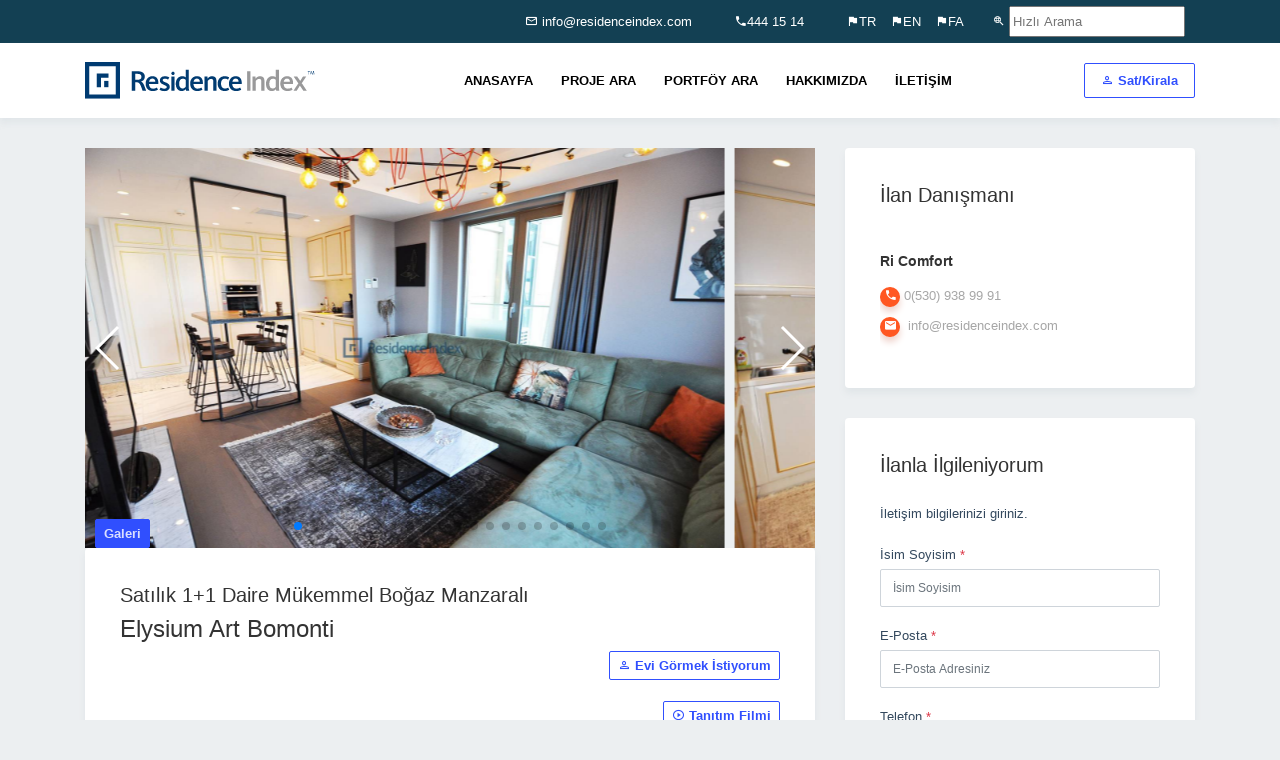

--- FILE ---
content_type: text/html; charset=UTF-8
request_url: https://residenceindex.com/tr/detay/30006/elysium-art-bomonti-satilik-1-plus-1-daire-mukemmel-bogaz-manzarali.html
body_size: 12014
content:
<!DOCTYPE html>
<html lang="tr">
<head>
    <meta charset="utf-8">
    <meta name="viewport" content="width=device-width, initial-scale=1, maximum-scale=5, shrink-to-fit=no, user-scalable=yes" />
    <meta http-equiv="X-UA-Compatible" content="IE=10" />
    <meta name="keywords" content="Elysium,Art,bomonti,şişli,satılık,kiralık,residence,daire,1+1,2+1,3+1,konut,proje,ev">
    <meta name="description" content="Elysium Art Bomonti satılık 1+1 daire-Tüm Satılık-Kiralık Alternatif Fırsat Daireler">
    <meta name="author" content="residenceindex">
    <title>Elysium Art Bomonti Satılık 1+1 Daire Mükemmel Boğaz Manzaralı - Residence Index</title>

    <base href="https://residenceindex.com/" />

    <link rel="canonical" href="https://residenceindex.com/tr/detay/30006/elysium-art-bomonti-satilik-1-plus-1-daire-mukemmel-bogaz-manzarali.html"/>

    <meta property="og:title" content="Elysium Art Bomonti Satılık 1+1 Daire Mükemmel Boğaz Manzaralı - Residence Index" />
    <meta property="og:site_name" content="Residenceindex"/>
    <meta property="og:type" content="website"/>
    <meta property="og:url" content="https://residenceindex.com/detay/30006/elysium-art-bomonti-satilik-1-plus-1-daire-mukemmel-bogaz-manzarali.html" />
    <meta property="og:description" content="Elysium Art Bomonti satılık 1+1 daire-Tüm Satılık-Kiralık Alternatif Fırsat Daireler" />
    <meta property="fb:app_id" content="404246563645205" />
    <meta property="og:image" content="https://residenceindex.com/media/images/portfolio/portfolio_image_9f6b24ed9eafd6c55cabb3b3edcc8a97.jpg" />
    <meta property="og:image:width" content="1600" />
    <meta property="og:image:height" content="1000" />

    <link rel="alternate" href="https://residenceindex.com/tr/detay/30006/elysium-art-bomonti-satilik-1-plus-1-daire-mukemmel-bogaz-manzarali.html" hreflang="x-default">

    
        <link rel="alternate" href="https://residenceindex.com/tr/detay/30006/elysium-art-bomonti-satilik-1-plus-1-daire-mukemmel-bogaz-manzarali.html" hreflang="tr">
        <link rel="alternate" href="https://residenceindex.com/en/detay/30006/elysium-art-bomonti-satilik-1-plus-1-daire-mukemmel-bogaz-manzarali.html" hreflang="en">
        <link rel="alternate" href="https://residenceindex.com/fa/detay/30006/elysium-art-bomonti-satilik-1-plus-1-daire-mukemmel-bogaz-manzarali.html" hreflang="fa">
    <link rel="apple-touch-icon" sizes="57x57" href="https://residenceindex.com/img/favicon/apple-icon-57x57.png">
    <link rel="apple-touch-icon" sizes="60x60" href="https://residenceindex.com/img/favicon/apple-icon-60x60.png">
    <link rel="apple-touch-icon" sizes="72x72" href="https://residenceindex.com/img/favicon/apple-icon-72x72.png">
    <link rel="apple-touch-icon" sizes="76x76" href="https://residenceindex.com/img/favicon/apple-icon-76x76.png">
    <link rel="apple-touch-icon" sizes="114x114" href="https://residenceindex.com/img/favicon/apple-icon-114x114.png">
    <link rel="apple-touch-icon" sizes="120x120" href="https://residenceindex.com/img/favicon/apple-icon-120x120.png">
    <link rel="apple-touch-icon" sizes="144x144" href="https://residenceindex.com/img/favicon/apple-icon-144x144.png">
    <link rel="apple-touch-icon" sizes="152x152" href="https://residenceindex.com/img/favicon/apple-icon-152x152.png">
    <link rel="apple-touch-icon" sizes="180x180" href="https://residenceindex.com/img/favicon/apple-icon-180x180.png">
    <link rel="icon" type="image/png" sizes="192x192"  href="https://residenceindex.com/img/favicon/android-icon-192x192.png">
    <link rel="icon" type="image/png" sizes="32x32" href="https://residenceindex.com/img/favicon/favicon-32x32.png">
    <link rel="icon" type="image/png" sizes="96x96" href="https://residenceindex.com/img/favicon/favicon-96x96.png">
    <link rel="icon" type="image/png" sizes="16x16" href="https://residenceindex.com/img/favicon/favicon-16x16.png">
    <link rel="manifest" href="https://residenceindex.com/img/favicon/manifest.json">
    <meta name="msapplication-TileColor" content="#ffffff">
    <meta name="msapplication-TileImage" content="https://residenceindex.com/img/favicon/ms-icon-144x144.png">
    <meta name="theme-color" content="#ffffff">

    <!-- Favicon Icon -->
    <link rel="icon" type="image/png" href="https://residenceindex.com/img/favicon/favicon-96x96.png">
    <link rel="stylesheet" href="https://cdnjs.cloudflare.com/ajax/libs/font-awesome/4.7.0/css/font-awesome.min.css" integrity="sha512-SfTiTlX6kk+qitfevl/7LibUOeJWlt9rbyDn92a1DqWOw9vWG2MFoays0sgObmWazO5BQPiFucnnEAjpAB+/Sw==" crossorigin="anonymous" referrerpolicy="no-referrer" />
    <!-- Bootstrap core CSS -->
    <link rel="stylesheet" href="https://cdnjs.cloudflare.com/ajax/libs/MaterialDesign-Webfont/3.7.95/css/materialdesignicons.min.css" integrity="sha512-YXUKdb6hkfGORF1hznwemkadkHhFwLUfcW8GBm2IexcCtdn+2shk8IrDT4LOtxN3jXJCSRb28lxEjU05bOQZFA==" crossorigin="anonymous" referrerpolicy="no-referrer" />

            <link href="https://residenceindex.com/vendor/bootstrap/css/bootstrap.min.css" rel="stylesheet">
        <!-- Swiper Slider -->
        <link href="https://residenceindex.com/css/swiper.min.css" media="all" rel="stylesheet" type="text/css"/>
        <!-- Select2 CSS -->
        <link href="https://residenceindex.com/css/fSelect.css?v=12" rel="stylesheet"/>

        <!-- Core CSS file -->
        <link rel="stylesheet" href="https://residenceindex.com/vendor/photoswipe/photoswipe.css">

        <link rel="stylesheet" href="https://residenceindex.com/vendor/photoswipe/default-skin/default-skin.css">

        <!-- Custom styles for this template -->
        <link href="https://residenceindex.com/css/osahan.css?v=12" rel="stylesheet">

        
        <!-- Google tag (gtag.js) -->
        <script async src="https://www.googletagmanager.com/gtag/js?id=G-N1EV6D7MZZ"></script>
        <script>
            window.dataLayer = window.dataLayer || [];
            function gtag(){dataLayer.push(arguments);}
            gtag('js', new Date());

            gtag('config', 'G-N1EV6D7MZZ');
        </script>


        
    <script>
        var directionText = 'Yol Tarifi Al';
    </script>

    <script src="https://residenceindex.com/vendor/jquery/jquery.min.js"></script>

    <script src="https://www.google.com/recaptcha/api.js?onload=onloadCallback&render=explicit&hl=tr" async defer></script>
</head>
<body >
<div id="loading" class="loading"></div>
  <!-- Top Navbar -->
  <div class="navbar-top bg-primary">
     <div class="container">
        <div class="row">
           <div class="col-lg-4 col-md-4">

           </div>
           <div class="col-lg-8 col-md-8 text-right">
              <ul class="list-inline">
                 <li class="list-inline-item">
                    <a href="mailto:info@residenceindex.com" rel="nofollow" onclick="trackEvent('Links', 'click', 'Top header email');" target="_blank"><i class="mdi mdi-email-outline"></i> info@residenceindex.com</a>
                 </li>
                 <li class="list-inline-item">
                    <a href="tel:4441514" rel="nofollow" onclick="trackEvent('Links', 'click', 'Top header phone');"><i class="mdi mdi-phone"></i>444 15 14</a>
                 </li>
                <li class="list-inline-item">
                    <a href="tr/detay/30006/elysium-art-bomonti-satilik-1-plus-1-daire-mukemmel-bogaz-manzarali.html"><i class="mdi mdi-flag"></i>TR</a><a href="en/detay/30006/elysium-art-bomonti-satilik-1-plus-1-daire-mukemmel-bogaz-manzarali.html"><i class="mdi mdi-flag"></i>EN</a><a href="fa/detay/30006/elysium-art-bomonti-satilik-1-plus-1-daire-mukemmel-bogaz-manzarali.html"><i class="mdi mdi-flag"></i>FA</a>                 </li>
                 <li class="list-inline-item">
                     <form method="get" action="ilanlarimiz">
                         <i class="mdi mdi-search-web">
                             <input class="form header-input" name="q" placeholder="Hızlı Arama" type="text">
                         </i>
                     </form>

                 </li>
              </ul>
           </div>
        </div>
     </div>
  </div>
  <!-- End Top Navbar -->
  <!-- Navbar -->
  <header>
     <nav class="navbar navbar-expand-lg navbar-light bg-light">
        <div class="container">
           <a class="navbar-brand text-success logo" href="https://residenceindex.com/">
            <img src="https://residenceindex.com/img/logo.svg" alt="Residence Index" style="width: 230px;max-width: 100%;">
           </a>
           <button class="navbar-toggler navbar-toggler-right" type="button" data-toggle="collapse" data-target="#navbarResponsive" aria-controls="navbarResponsive" aria-expanded="false" aria-label="Toggle navigation">
           <span class="navbar-toggler-icon"></span>
           </button>
           <div class="collapse navbar-collapse" id="navbarResponsive">
              <ul class="navbar-nav mr-auto mt-2 mt-lg-0 margin-auto">
                  <li class="nav-item">
                    <a class="nav-link" href="/">
                        ANASAYFA                    </a>

                </li>
                  <li class="nav-item">
                    <a class="nav-link" href="projeler">
                        PROJE ARA                    </a>

                </li>
                  <li class="nav-item">
                    <a class="nav-link" href="ilanlarimiz">
                        PORTFÖY ARA                    </a>

                </li>


                 <li class="nav-item">
                    <a class="nav-link" href="hakkimizda">
                        HAKKIMIZDA                    </a>

                </li>

                                    <li class="nav-item">
                    <a class="nav-link" href="iletisim">
                        İLETİŞİM                    </a>

                </li>
              </ul>
               <div class="show-on-mobile mobile-languages">
                   <a href="tr/detay/30006/elysium-art-bomonti-satilik-1-plus-1-daire-mukemmel-bogaz-manzarali.html" class="mobile-language"><i class="mdi mdi-flag"></i>TR</a><a href="en/detay/30006/elysium-art-bomonti-satilik-1-plus-1-daire-mukemmel-bogaz-manzarali.html" class="mobile-language"><i class="mdi mdi-flag"></i>EN</a><a href="fa/detay/30006/elysium-art-bomonti-satilik-1-plus-1-daire-mukemmel-bogaz-manzarali.html" class="mobile-language"><i class="mdi mdi-flag"></i>FA</a>               </div>
              <div class="my-2 my-lg-0">
                 <ul class="list-inline main-nav-right">
                    <li class="list-inline-item">
                       <a class="btn btn-outline-primary btn-sm" href="javascript:;" onclick="contactForm('rentSale');"><i class="mdi mdi-account-outline"></i> Sat/Kirala </a>
                    </li>
                 </ul>
              </div>
              <div class="my-2 my-lg-0 show-on-mobile">
                  <ul class="list-inline main-nav-right">
                  <li class="list-inline-item">
                      <form method="get" action="ilanlarimiz">
                          <input class="form header-input" name="q" placeholder="Hızlı Arama" type="text" style="padding:10px; width: 250px;">
                          <button type="submit" class="btn btn-secondary no-radius font-weight-bold" style="padding:13px;margin-top: -1px;margin-left: -5px;">ARA</button>
                      </form>
                  </li>
                  </ul>
              </div>


           </div>
        </div>
     </nav>
  </header>
  <!-- End Navbar -->
    <!-- Property Single Slider -->
<section class="section-padding">
    <div class="container">
        <div class="row">
            <div class="col-lg-8 col-md-8">

                <!-- Swiper -->
                <div class="swiper-container">
                    <div class="swiper-wrapper image-gallery">

                                                    <div class="swiper-slide">
                                <img class="top-gallery-item" data-index="0"
                                     src="https://residenceindex.com/media/images/portfolio/portfolio_image_9f6b24ed9eafd6c55cabb3b3edcc8a97.jpg"
                                     alt="Satılık 1+1 Daire Mükemmel Boğaz Manzaralı"
                                     style="width: auto;">
                            </div>
                                                        <div class="swiper-slide">
                                <img class="top-gallery-item" data-index="1"
                                     src="https://residenceindex.com/media/images/portfolio/portfolio_image_6ef11422b4ffd941da70012126ea73b4.jpg"
                                     alt="Satılık 1+1 Daire Mükemmel Boğaz Manzaralı"
                                     style="width: auto;">
                            </div>
                                                        <div class="swiper-slide">
                                <img class="top-gallery-item" data-index="2"
                                     src="https://residenceindex.com/media/images/portfolio/portfolio_image_e070f70ef53df226f760956caa37027f.jpg"
                                     alt="Satılık 1+1 Daire Mükemmel Boğaz Manzaralı"
                                     style="width: auto;">
                            </div>
                                                        <div class="swiper-slide">
                                <img class="top-gallery-item" data-index="3"
                                     src="https://residenceindex.com/media/images/portfolio/portfolio_image_5d4b5057436150b30891b61657c5b7e7.jpg"
                                     alt="Satılık 1+1 Daire Mükemmel Boğaz Manzaralı"
                                     style="width: auto;">
                            </div>
                                                        <div class="swiper-slide">
                                <img class="top-gallery-item" data-index="4"
                                     src="https://residenceindex.com/media/images/portfolio/portfolio_image_367b6f81fff89437d1a9d5b87a55116f.jpg"
                                     alt="Satılık 1+1 Daire Mükemmel Boğaz Manzaralı"
                                     style="width: auto;">
                            </div>
                                                        <div class="swiper-slide">
                                <img class="top-gallery-item" data-index="5"
                                     src="https://residenceindex.com/media/images/portfolio/portfolio_image_a60738ad1bbf21005c4137db757be713.jpg"
                                     alt="Satılık 1+1 Daire Mükemmel Boğaz Manzaralı"
                                     style="width: auto;">
                            </div>
                                                        <div class="swiper-slide">
                                <img class="top-gallery-item" data-index="6"
                                     src="https://residenceindex.com/media/images/portfolio/portfolio_image_64dc8502698005e4becfa063bd6f55ad.jpg"
                                     alt="Satılık 1+1 Daire Mükemmel Boğaz Manzaralı"
                                     style="width: auto;">
                            </div>
                                                        <div class="swiper-slide">
                                <img class="top-gallery-item" data-index="7"
                                     src="https://residenceindex.com/media/images/portfolio/portfolio_image_0ec3eb267f3fa9beba875f15076a880b.jpg"
                                     alt="Satılık 1+1 Daire Mükemmel Boğaz Manzaralı"
                                     style="width: auto;">
                            </div>
                                                        <div class="swiper-slide">
                                <img class="top-gallery-item" data-index="8"
                                     src="https://residenceindex.com/media/images/portfolio/portfolio_image_ddeb48aac76a6446e197bd1f7609cf48.jpg"
                                     alt="Satılık 1+1 Daire Mükemmel Boğaz Manzaralı"
                                     style="width: auto;">
                            </div>
                                                        <div class="swiper-slide">
                                <img class="top-gallery-item" data-index="9"
                                     src="https://residenceindex.com/media/images/portfolio/portfolio_image_bd39852525bed6530a0ba652c1b596e7.jpg"
                                     alt="Satılık 1+1 Daire Mükemmel Boğaz Manzaralı"
                                     style="width: auto;">
                            </div>
                                                        <div class="swiper-slide">
                                <img class="top-gallery-item" data-index="10"
                                     src="https://residenceindex.com/media/images/portfolio/portfolio_image_d94937c58a91ab81162c3ddd8e51e2e3.jpg"
                                     alt="Satılık 1+1 Daire Mükemmel Boğaz Manzaralı"
                                     style="width: auto;">
                            </div>
                                                        <div class="swiper-slide">
                                <img class="top-gallery-item" data-index="11"
                                     src="https://residenceindex.com/media/images/portfolio/portfolio_image_402e1d5dedd27c0d10aedb7caaea892a.jpg"
                                     alt="Satılık 1+1 Daire Mükemmel Boğaz Manzaralı"
                                     style="width: auto;">
                            </div>
                                                        <div class="swiper-slide">
                                <img class="top-gallery-item" data-index="12"
                                     src="https://residenceindex.com/media/images/portfolio/portfolio_image_16d41024d44e9e339166577ce9add529.jpg"
                                     alt="Satılık 1+1 Daire Mükemmel Boğaz Manzaralı"
                                     style="width: auto;">
                            </div>
                                                        <div class="swiper-slide">
                                <img class="top-gallery-item" data-index="13"
                                     src="https://residenceindex.com/media/images/portfolio/portfolio_image_6e0ee83156ff0d39492564bf7ac82abb.jpg"
                                     alt="Satılık 1+1 Daire Mükemmel Boğaz Manzaralı"
                                     style="width: auto;">
                            </div>
                                                        <div class="swiper-slide">
                                <img class="top-gallery-item" data-index="14"
                                     src="https://residenceindex.com/media/images/portfolio/portfolio_image_f8cb9d1e4f1298c8980c83612f5a298a.jpg"
                                     alt="Satılık 1+1 Daire Mükemmel Boğaz Manzaralı"
                                     style="width: auto;">
                            </div>
                                                        <div class="swiper-slide">
                                <img class="top-gallery-item" data-index="15"
                                     src="https://residenceindex.com/media/images/portfolio/portfolio_image_ba374ad246d8203563f197423ca06a47.jpg"
                                     alt="Satılık 1+1 Daire Mükemmel Boğaz Manzaralı"
                                     style="width: auto;">
                            </div>
                                                        <div class="swiper-slide">
                                <img class="top-gallery-item" data-index="16"
                                     src="https://residenceindex.com/media/images/portfolio/portfolio_image_780b26d6b77610555bc9765f2fd027ca.jpg"
                                     alt="Satılık 1+1 Daire Mükemmel Boğaz Manzaralı"
                                     style="width: auto;">
                            </div>
                                                        <div class="swiper-slide">
                                <img class="top-gallery-item" data-index="17"
                                     src="https://residenceindex.com/media/images/portfolio/portfolio_image_4e931b9f3d390d30c05a0555ff394680.jpg"
                                     alt="Satılık 1+1 Daire Mükemmel Boğaz Manzaralı"
                                     style="width: auto;">
                            </div>
                                                        <div class="swiper-slide">
                                <img class="top-gallery-item" data-index="18"
                                     src="https://residenceindex.com/media/images/portfolio/portfolio_image_94a01415368721569125c7927cdbad50.jpg"
                                     alt="Satılık 1+1 Daire Mükemmel Boğaz Manzaralı"
                                     style="width: auto;">
                            </div>
                                                        <div class="swiper-slide">
                                <img class="top-gallery-item" data-index="19"
                                     src="https://residenceindex.com/media/images/portfolio/portfolio_image_22501d1bd103811c7c596815d37b16c6.jpg"
                                     alt="Satılık 1+1 Daire Mükemmel Boğaz Manzaralı"
                                     style="width: auto;">
                            </div>
                                                </div>
                    <!-- Add Pagination -->
                    <div class="swiper-pagination"></div>

                    <!-- Add Arrows -->
                    <div class="swiper-button-next swiper-button-white"></div>
                    <div class="swiper-button-prev swiper-button-white"></div>
                    <a href="javascript:;" onclick="openPhotos(topImages, 0);"
                       class="btn btn btn-primary btn-sm btn-view-photos">
                        <span class="show-on-desktop">Galeri</span>
                        <span class="show-on-mobile list-icon"><i class="mdi mdi-magnify-plus"
                                                                  style="font-size: 26px;"></i></span>
                    </a>
                </div>
                <!-- Initialize Swiper -->

                <div class="card padding-card project-info">
                    <div class="card-body">
                        <h5>Satılık 1+1 Daire Mükemmel Boğaz Manzaralı</h5>
                        <div>
                                                            <h6 style="font-size: 24px;">Elysium Art Bomonti</h6>
                                                                <a class="btn btn btn-outline-primary btn-sm btn-contact" href="javascript:;"
                                   onclick="contactForm('portfolioDetail', 30006);"><i
                                            class="mdi mdi-account-outline"></i> Evi Görmek İstiyorum                                </a>
                                                                <br/>
                                <br/>
                                <a class="btn btn btn-outline-primary btn-sm btn-contact" href="javascript:;"
                                   onclick="modalMessage('\x3cdiv class\x3d\x22video-container\x22\x3e\x3ciframe width\x3d\x22560\x22 height\x3d\x22315\x22 src\x3d\x22https://www.youtube.com/embed/AZ9dkV2ITCc\x22 title\x3d\x22YouTube video player\x22 frameborder\x3d\x220\x22 allow\x3d\x22accelerometer; autoplay; clipboard-write; encrypted-media; gyroscope; picture-in-picture\x22 allowfullscreen\x3e\x3c/iframe\x3e\x3c/div\x3e', 'Video');">
                                    <i class="mdi mdi-play-circle-outline"></i> Tanıtım Filmi                                </a>

                            
                        </div>

                        <div class="about-agent">
                            <div class="carousel-inner">
                                <div class="carousel-item active">
                                    <div class="card card-list">
                                        <div class="card-body pb-0">
                                            <h2>13.000.000 TL<a class="btn btn btn-primary btn-sm btn-contact2 btn-disabled " href="javascript:;">Satılık</a></h2>                                            <i class="mdi mdi-home-map-marker"></i> Şişli İstanbul
                                            <br> <strong>Portföy ID</strong>
                                            : 30006
                                        </div>

                                    </div>
                                </div>
                            </div>
                        </div>
                    </div>
                </div>

                <div class="card padding-card">
                    <div class="card-body">
                        <h5 class="card-title mb-3">Özellikler</h5>
                        <div class="row">

                            
                                                            <div class="col-lg-4 col-md-4 mobile">
                                    <div class="list-icon">
                                        <i class="mdi mdi-office-building"></i>
                                        <strong>Konut Tipi:</strong>
                                        <p class="mb-0">Daire</p>
                                    </div>
                                </div>
                            
                            
                            
                                                            <div class="col-lg-4 col-md-4 mobile">
                                    <div class="list-icon">
                                        <i class="mdi mdi-move-resize-variant"></i>
                                        <strong>Metrekare:</strong>
                                        <p class="mb-0">70</p>
                                    </div>
                                </div>
                            
                                                            <div class="col-lg-4 col-md-4 mobile">
                                    <div class="list-icon">
                                        <i class="mdi mdi-floor-plan"></i>
                                        <strong>Oda Sayısı:</strong>
                                        <p class="mb-0">1+1</p>
                                    </div>
                                </div>
                            
                                                            <div class="col-lg-4 col-md-4 mobile">
                                    <div class="list-icon">
                                        <i class="mdi mdi-hot-tub"></i>
                                        <strong>Banyo Sayısı:</strong>
                                        <p class="mb-0">1 </p>
                                    </div>
                                </div>
                            
                                                            <div class="col-lg-4 col-md-4 mobile">
                                    <div class="list-icon">
                                        <i class="mdi mdi-timelapse"></i>
                                        <strong>Binanın Yaşı:</strong>
                                        <p class="mb-0">9</p>
                                    </div>
                                </div>
                            
                                                            <div class="col-lg-4 col-md-4 mobile">
                                    <div class="list-icon">
                                        <i class="mdi mdi-cash"></i>
                                        <strong> Aidat:</strong>
                                        <p class="mb-0">1.001,00 TL </p>
                                    </div>
                                </div>
                            
                            <div class="col-lg-4 col-md-4 mobile">
                                <div class="list-icon">
                                    <i class="mdi mdi-television-classic"></i>
                                    <strong>Eşyalı:</strong>
                                    <p class="mb-0">Evet </p>
                                </div>
                            </div>

                                                            <div class="col-lg-4 col-md-4 mobile">
                                    <div class="list-icon">
                                        <i class="mdi mdi-sort-ascending"></i>
                                        <strong>Kat Sayısı:</strong>
                                        <p class="mb-0">26</p>
                                    </div>
                                </div>
                            
                                                            <div class="col-lg-4 col-md-4 mobile">
                                    <div class="list-icon">
                                        <i class="mdi mdi-stairs"></i>
                                        <strong>Bulunduğu Kat:</strong>
                                        <p class="mb-0">25 </p>
                                    </div>
                                </div>
                            
                            
                            
                            
                                                            <div class="col-lg-4 col-md-4 mobile">
                                    <div class="list-icon">
                                        <i class="mdi mdi-parking"></i>
                                        <strong>Otopark:</strong>
                                        <p class="mb-0">1 </p>
                                    </div>
                                </div>
                            
                        </div>

                        <p><strong>Elysium Art Bomonti projesinde</strong></p>

<p><strong>Satılık 1+1 M&uuml;kemmel Boğaz Manzaralı Daire</strong></p>

<p><strong>Vatandaşlık alımına uygunudur.</strong></p>

<p><strong>Detaylı bilgi i&ccedil;in iletişime ge&ccedil;iniz.</strong></p>
                    </div>
                </div>

                
                
                    <div class="row">
                        <div class="col-lg-12 col-md-12">
                            <div class="card padding-card">
                                <div class="card-body">
                                    <div id="accordion" role="tablist" aria-multiselectable="true">

                                                                                    <div class="faq-card mb-4">
                                                <div class="faq-card-header mb-2" role="tab" id="headingTwo">
                                                    <h5 class="mb-0">
                                                        <a class="collapsed" data-toggle="collapse"
                                                           data-parent="#accordion" href="#collapseTwo"
                                                           aria-expanded="true" aria-controls="collapseTwo">
                                                            <i class="mdi mdi-arrow-right-bold-box"></i> Kat Planları                                                        </a>
                                                    </h5>
                                                </div>
                                                <div id="collapseTwo" class="collapse" role="tabpanel"
                                                     aria-labelledby="headingTwo">
                                                    <div class="show-on-mobile">
                                                                                                                <div class="card card-list">
                                                                                                                        <div class="card-body">
                                                                <h5>1+1</h5>
                                                                                                                                <h5 class="card-title mb-2">Aidat                                                                    : 1.001,00 TL</h5>
                                                            </div>
                                                            <div class="card-footer">
                                                                <span><i class="mdi mdi-sofa"></i> Oda: <strong>1+1</strong></span>
                                                                <span><i class="mdi mdi-parking"></i> Park : <strong>1</strong> </span>
                                                                <span><i class="mdi mdi-move-resize-variant"></i> m²: <strong> 70</strong></span>
                                                            </div>
                                                        </div>
                                                    </div>
                                                    <div class="container show-on-desktop">
                                                        <table class="table table-responsive">
                                                            <thead>
                                                            <tr>
                                                                <th>Plan</th>
                                                                <th>Kat Planı</th>
                                                                <th>Oda Sayısı</th>
                                                                <th>Metrekare</th>
                                                                <th>Aidat</th>
                                                                <th>Otopark Sayısı</th>
                                                                                                                            </tr>
                                                            </thead>
                                                            <tbody class="image-gallery">
                                                                                                                        <tr>
                                                                <td> </td>
                                                                <td>
                                                                    <a href="javascript:;">1+1 </a>
                                                                </td>
                                                                <td>1+1</td>
                                                                <td>70</td>
                                                                <td>1.001,00 TL</td>
                                                                <td>1</td>
                                                                                                                            </tr>
                                                                                                                        </tbody>
                                                        </table>
                                                    </div>
                                                </div>
                                            </div>
                                        


                                                                                    <div class="faq-card mb-4">
                                                <div class="faq-card-header mb-2" role="tab" id="headingThreed">
                                                    <h5 class="mb-0">
                                                        <a class="collapsed" data-toggle="collapse"
                                                           data-parent="#accordion" href="#collapseThree"
                                                           aria-expanded="true" aria-controls="collapseThree">
                                                            <i class="mdi mdi-arrow-right-bold-box"></i> Teknik Özellikler                                                        </a>
                                                    </h5>
                                                </div>
                                                <div id="collapseThree" class="collapse" role="tabpanel"
                                                     aria-labelledby="headingThreed">
                                                                                                            <h5 class="card-title mb-3">İç Özellikler</h5>
                                                        <div class="row sidebar-card-list">
                                                            <div class="col-lg-4 col-md-4 mobile"><i class="mdi mdi-checkbox-marked-outline text-success"></i> Asansör</div><div class="col-lg-4 col-md-4 mobile"><i class="mdi mdi-checkbox-marked-outline text-success"></i> 24 Saat Teknik Servis</div><div class="col-lg-4 col-md-4 mobile"><i class="mdi mdi-checkbox-marked-outline text-success"></i> Fiber Optik İnternet Altyapısı</div><div class="col-lg-4 col-md-4 mobile"><i class="mdi mdi-checkbox-marked-outline text-success"></i> Hidrofor</div><div class="col-lg-4 col-md-4 mobile"><i class="mdi mdi-checkbox-marked-outline text-success"></i> Kablosuz İnternet</div><div class="col-lg-4 col-md-4 mobile"><i class="mdi mdi-checkbox-marked-outline text-success"></i> Merkezi Sıcak Su</div><div class="col-lg-4 col-md-4 mobile"><i class="mdi mdi-checkbox-marked-outline text-success"></i> Doğalgaz</div><div class="col-lg-4 col-md-4 mobile"><i class="mdi mdi-checkbox-marked-outline text-success"></i> Teknik Servis</div><div class="col-lg-4 col-md-4 mobile"><i class="mdi mdi-checkbox-marked-outline text-success"></i> Uydu TV Altyapısı</div><div class="col-lg-4 col-md-4 mobile"><i class="mdi mdi-checkbox-marked-outline text-success"></i> Yük Asansörü</div><div class="col-lg-4 col-md-4 mobile"><i class="mdi mdi-checkbox-marked-outline text-success"></i> Resepsiyon</div><div class="col-lg-4 col-md-4 mobile"><i class="mdi mdi-checkbox-marked-outline text-success"></i> Ankastre beyaz eşya</div><div class="col-lg-4 col-md-4 mobile"><i class="mdi mdi-checkbox-marked-outline text-success"></i> İntercom sistemi</div><div class="col-lg-4 col-md-4 mobile"><i class="mdi mdi-checkbox-marked-outline text-success"></i> Ebeveyn Banyosu</div><div class="col-lg-4 col-md-4 mobile"><i class="mdi mdi-checkbox-marked-outline text-success"></i> Balkon</div><div class="col-lg-4 col-md-4 mobile"><i class="mdi mdi-checkbox-marked-outline text-success"></i> Akıllı Ev Sistemleri</div><div class="col-lg-4 col-md-4 mobile"><i class="mdi mdi-checkbox-marked-outline text-success"></i> Residence Hizmetler</div><div class="col-lg-4 col-md-4 mobile"><i class="mdi mdi-checkbox-marked-outline text-success"></i> Kuru Temizleme</div><div class="col-lg-4 col-md-4 mobile"><i class="mdi mdi-checkbox-marked-outline text-success"></i> Yangın Sensörü</div><div class="col-lg-4 col-md-4 mobile"><i class="mdi mdi-checkbox-marked-outline text-success"></i> Temizlik Hizmeti</div><div class="col-lg-4 col-md-4 mobile"><i class="mdi mdi-checkbox-marked-outline text-success"></i> Konut Güvenliği</div><div class="col-lg-4 col-md-4 mobile"><i class="mdi mdi-checkbox-marked-outline text-success"></i> Amerikan Mutfak</div>                                                        </div>
                                                                                                                                                                <h5 class="card-title mb-3">Dış Özellikler</h5>
                                                        <div class="row sidebar-card-list">
                                                            <div class="col-lg-4 col-md-4 mobile"><i class="mdi mdi-checkbox-marked-outline text-success"></i> Otopark</div><div class="col-lg-4 col-md-4 mobile"><i class="mdi mdi-checkbox-marked-outline text-success"></i> Su Deposu</div><div class="col-lg-4 col-md-4 mobile"><i class="mdi mdi-checkbox-marked-outline text-success"></i> Paratoner</div><div class="col-lg-4 col-md-4 mobile"><i class="mdi mdi-checkbox-marked-outline text-success"></i> Jeneratör</div><div class="col-lg-4 col-md-4 mobile"><i class="mdi mdi-checkbox-marked-outline text-success"></i> Sprinkler sistemi</div><div class="col-lg-4 col-md-4 mobile"><i class="mdi mdi-checkbox-marked-outline text-success"></i> Yapı Denetimi Yapılmış</div><div class="col-lg-4 col-md-4 mobile"><i class="mdi mdi-checkbox-marked-outline text-success"></i> Zemin Etüdü Yapılmış</div><div class="col-lg-4 col-md-4 mobile"><i class="mdi mdi-checkbox-marked-outline text-success"></i> Deprem Yönetmeliğine Uygun</div><div class="col-lg-4 col-md-4 mobile"><i class="mdi mdi-checkbox-marked-outline text-success"></i> Yalıtım Yönetmeliğine Uygun</div><div class="col-lg-4 col-md-4 mobile"><i class="mdi mdi-checkbox-marked-outline text-success"></i> Güvenlik</div><div class="col-lg-4 col-md-4 mobile"><i class="mdi mdi-checkbox-marked-outline text-success"></i> Güvenlik Kamerası</div><div class="col-lg-4 col-md-4 mobile"><i class="mdi mdi-checkbox-marked-outline text-success"></i> 24 Saat Güvenlik</div><div class="col-lg-4 col-md-4 mobile"><i class="mdi mdi-checkbox-marked-outline text-success"></i> Yangın Merdiveni</div>                                                        </div>
                                                                                                    </div>
                                            </div>
                                                                                                                            <div class="faq-card mb-4">
                                                <div class="faq-card-header mb-2" role="tab" id="headingOne">
                                                    <h5 class="mb-0">
                                                        <a data-toggle="collapse" data-parent="#accordion"
                                                           href="#collapseOne"
                                                           aria-expanded="true" aria-controls="collapseOne">
                                                            <i class="mdi mdi-arrow-right-bold-box"></i> Sosyal Özellikler                                                        </a>
                                                    </h5>
                                                </div>
                                                <div id="collapseOne" class="collapse" role="tabpanel"
                                                     aria-labelledby="headingOne">
                                                    <div class="row sidebar-card-list">
                                                        <div class="col-lg-4 col-md-4 mobile"><i class="mdi mdi-checkbox-marked-outline text-success"></i> Kapalı Havuz</div><div class="col-lg-4 col-md-4 mobile"><i class="mdi mdi-checkbox-marked-outline text-success"></i> Sauna</div><div class="col-lg-4 col-md-4 mobile"><i class="mdi mdi-checkbox-marked-outline text-success"></i> Türk Hamamı</div><div class="col-lg-4 col-md-4 mobile"><i class="mdi mdi-checkbox-marked-outline text-success"></i> Fitness merkezi</div><div class="col-lg-4 col-md-4 mobile"><i class="mdi mdi-checkbox-marked-outline text-success"></i> Kafe</div><div class="col-lg-4 col-md-4 mobile"><i class="mdi mdi-checkbox-marked-outline text-success"></i> Restoran</div><div class="col-lg-4 col-md-4 mobile"><i class="mdi mdi-checkbox-marked-outline text-success"></i> Toplantı Salonu</div><div class="col-lg-4 col-md-4 mobile"><i class="mdi mdi-checkbox-marked-outline text-success"></i> Buhar Odası</div><div class="col-lg-4 col-md-4 mobile"><i class="mdi mdi-checkbox-marked-outline text-success"></i> Lobi</div><div class="col-lg-4 col-md-4 mobile"><i class="mdi mdi-checkbox-marked-outline text-success"></i> Concierge Servisi</div><div class="col-lg-4 col-md-4 mobile"><i class="mdi mdi-checkbox-marked-outline text-success"></i> Konferans Salonları</div><div class="col-lg-4 col-md-4 mobile"><i class="mdi mdi-checkbox-marked-outline text-success"></i> Hobi Salonları</div><div class="col-lg-4 col-md-4 mobile"><i class="mdi mdi-checkbox-marked-outline text-success"></i> Business Room</div><div class="col-lg-4 col-md-4 mobile"><i class="mdi mdi-checkbox-marked-outline text-success"></i> Kapalı Otopark</div><div class="col-lg-4 col-md-4 mobile"><i class="mdi mdi-checkbox-marked-outline text-success"></i> Boğaz Manzarası</div><div class="col-lg-4 col-md-4 mobile"><i class="mdi mdi-checkbox-marked-outline text-success"></i> Deniz Manzarası</div><div class="col-lg-4 col-md-4 mobile"><i class="mdi mdi-checkbox-marked-outline text-success"></i> Şehir Manzarası</div><div class="col-lg-4 col-md-4 mobile"><i class="mdi mdi-checkbox-marked-outline text-success"></i> Açık Yüzme Havuzu</div>                                                    </div>
                                                </div>
                                            </div>
                                        
                                    </div>
                                </div>
                            </div>
                        </div>

                    </div>
                
                <div class="card padding-card">
                    <div class="card-body">
                        <h5 class="card-title mb-3">Lokasyon</h5>
                        <div class="row mb-3">
                            <div class="col-lg-6 col-md-6">
                                <p>
                                    <strong class="text-dark">Adres :</strong> Şişli İstanbul                                </p>
                                <p>
                                    <strong class="text-dark">Semt :</strong> Cumhuriyet Cumhuriyet Mah.                                </p>
                            </div>
                        </div>
                        <div id="map"></div>
                    </div>
                </div>


            </div>
                            <div class="col-lg-4 col-md-4">
                                            <div class="card sidebar-card">
                            <div class="card-body">
                                <h5 class="card-title mb-4">İlan Danışmanı</h5>
                                <div class="about-agent">
                                    <div class="carousel-inner">
                                        <div class="carousel-item active">
                                            <div class="card card-list">
                                                                                                <div class="card-body pb-0">
                                                    <h5 class="card-title mb-4">Ri Comfort</h5>
                                                                                                            <h6 class="card-subtitle mb-3 text-muted"><i
                                                                    class="mdi mdi-phone"></i><a
                                                                    style="color: #a7a7a7!important;"
                                                                    href="tel:0(530) 938 99 91"
                                                                    rel="nofollow">0(530) 938 99 91</a>
                                                        </h6>
                                                                                                                                                                <h6 class="card-subtitle mb-3 text-muted"><i
                                                                    class="mdi mdi-email"></i> <a
                                                                    style="color: #a7a7a7!important;"
                                                                    href="mailto:info@residenceindex.com"
                                                                    target="_blank"
                                                                    rel="nofollow">info@residenceindex.com</a>
                                                        </h6>
                                                                                                    </div>

                                            </div>
                                        </div>
                                    </div>
                                </div>
                            </div>
                        </div>
                                                <div class="card sidebar-card">
                            <div class="card-body">
                                <h5 class="card-title mb-4">İlanla İlgileniyorum</h5>
                                <form name="contactFormElm" onsubmit="return false;">
                                    <input type="hidden" name="hash" value="241d4d5683bd7dcb4ac3c6d92e74b50b7701a8c68a603733e3a0c876b67375da">
                                    <input type="hidden" name="url"
                                           value="https://residenceindex.com/detay/30006/elysium-art-bomonti-satilik-1-plus-1-daire-mukemmel-bogaz-manzarali.html">
                                    <input type="hidden" name="message_source" value="portfolioDetail">
                                    <input type="hidden" name="id" class="message_id"
                                           value="30006">
                                    <div class="control-group form-group">
                                        <div class="controls">
                                            İletişim bilgilerinizi giriniz.                                        </div>
                                    </div>
                                    <div class="control-group form-group">
                                        <div class="controls">
                                            <label>İsim Soyisim <span
                                                        class="text-danger">*</span></label>
                                            <input type="text" name="name"
                                                   placeholder="İsim Soyisim"
                                                   class="form-control" required>
                                        </div>
                                    </div>
                                    <div class="control-group form-group">
                                        <div class="controls">
                                            <label> E-Posta <span
                                                        class="text-danger">*</span></label>
                                            <input type="email" name="email"
                                                   placeholder="E-Posta Adresiniz"
                                                   class="form-control" required>
                                        </div>
                                    </div>
                                    <div class="control-group form-group">
                                        <div class="controls">
                                            <label>Telefon <span
                                                        class="text-danger">*</span></label>
                                            <input type="text" name="phone"
                                                   placeholder="Telefon Numaranız"
                                                   class="form-control" required>
                                        </div>
                                    </div>
                                    <div class="control-group form-group">
                                        <div class="controls">
                                            <label>Mesajınız <span
                                                        class="text-danger">*</span></label>
                                            <textarea rows="5" cols="50" name="message" class="form-control"></textarea>
                                        </div>
                                    </div>
                                                                            <div class="control-group form-group reCaptcha">
                                            <div class="controls">
                                                <div class="g-recaptcha"
                                                     data-sitekey="6LdaNn0UAAAAAAE1ya7u3OMBEV64M8hcrM5RbMEa"></div>
                                            </div>
                                        </div>
                                                                        <div class="messageError"></div>
                                    <button type="submit" class="btn btn-secondary btn-lg btn-block"
                                            onclick="sendMessage(this);">Gönder</button>
                                </form>
                            </div>
                        </div>
                    
                </div>
                    </div>
    </div>
</section>
<!-- End Property Single Slider -->


<div id="full-screen-section" class="hidden">
    <div class="content">
        <div class="controls">
            <span class="c0-icon c0-icon--close fs-close-btn"></span>
        </div><!-- .controls -->

        <div class="fs-carousel">
            <div class="fs-cell" style="background-image: url(https://residenceindex.com/media/images/portfolio/portfolio_image_9f6b24ed9eafd6c55cabb3b3edcc8a97.jpg)"></div><div class="fs-cell" style="background-image: url(https://residenceindex.com/media/images/portfolio/portfolio_image_6ef11422b4ffd941da70012126ea73b4.jpg)"></div><div class="fs-cell" style="background-image: url(https://residenceindex.com/media/images/portfolio/portfolio_image_e070f70ef53df226f760956caa37027f.jpg)"></div><div class="fs-cell" style="background-image: url(https://residenceindex.com/media/images/portfolio/portfolio_image_5d4b5057436150b30891b61657c5b7e7.jpg)"></div><div class="fs-cell" style="background-image: url(https://residenceindex.com/media/images/portfolio/portfolio_image_367b6f81fff89437d1a9d5b87a55116f.jpg)"></div><div class="fs-cell" style="background-image: url(https://residenceindex.com/media/images/portfolio/portfolio_image_a60738ad1bbf21005c4137db757be713.jpg)"></div><div class="fs-cell" style="background-image: url(https://residenceindex.com/media/images/portfolio/portfolio_image_64dc8502698005e4becfa063bd6f55ad.jpg)"></div><div class="fs-cell" style="background-image: url(https://residenceindex.com/media/images/portfolio/portfolio_image_0ec3eb267f3fa9beba875f15076a880b.jpg)"></div><div class="fs-cell" style="background-image: url(https://residenceindex.com/media/images/portfolio/portfolio_image_ddeb48aac76a6446e197bd1f7609cf48.jpg)"></div><div class="fs-cell" style="background-image: url(https://residenceindex.com/media/images/portfolio/portfolio_image_bd39852525bed6530a0ba652c1b596e7.jpg)"></div><div class="fs-cell" style="background-image: url(https://residenceindex.com/media/images/portfolio/portfolio_image_d94937c58a91ab81162c3ddd8e51e2e3.jpg)"></div><div class="fs-cell" style="background-image: url(https://residenceindex.com/media/images/portfolio/portfolio_image_402e1d5dedd27c0d10aedb7caaea892a.jpg)"></div><div class="fs-cell" style="background-image: url(https://residenceindex.com/media/images/portfolio/portfolio_image_16d41024d44e9e339166577ce9add529.jpg)"></div><div class="fs-cell" style="background-image: url(https://residenceindex.com/media/images/portfolio/portfolio_image_6e0ee83156ff0d39492564bf7ac82abb.jpg)"></div><div class="fs-cell" style="background-image: url(https://residenceindex.com/media/images/portfolio/portfolio_image_f8cb9d1e4f1298c8980c83612f5a298a.jpg)"></div><div class="fs-cell" style="background-image: url(https://residenceindex.com/media/images/portfolio/portfolio_image_ba374ad246d8203563f197423ca06a47.jpg)"></div><div class="fs-cell" style="background-image: url(https://residenceindex.com/media/images/portfolio/portfolio_image_780b26d6b77610555bc9765f2fd027ca.jpg)"></div><div class="fs-cell" style="background-image: url(https://residenceindex.com/media/images/portfolio/portfolio_image_4e931b9f3d390d30c05a0555ff394680.jpg)"></div><div class="fs-cell" style="background-image: url(https://residenceindex.com/media/images/portfolio/portfolio_image_94a01415368721569125c7927cdbad50.jpg)"></div><div class="fs-cell" style="background-image: url(https://residenceindex.com/media/images/portfolio/portfolio_image_22501d1bd103811c7c596815d37b16c6.jpg)"></div>        </div><!-- .fs-carousel -->

        <div class="thumb-row">
            <div class="thumb-group thumb-group--cells photos">
                <p>Fotoğraflar (20)</p>
                <div data-img-index="1" class="thumb" style="background-image: url(https://residenceindex.com/media/images/portfolio/portfolio_image_9f6b24ed9eafd6c55cabb3b3edcc8a97.jpg)"></div><div data-img-index="2" class="thumb" style="background-image: url(https://residenceindex.com/media/images/portfolio/portfolio_image_6ef11422b4ffd941da70012126ea73b4.jpg)"></div><div data-img-index="3" class="thumb" style="background-image: url(https://residenceindex.com/media/images/portfolio/portfolio_image_e070f70ef53df226f760956caa37027f.jpg)"></div><div data-img-index="4" class="thumb" style="background-image: url(https://residenceindex.com/media/images/portfolio/portfolio_image_5d4b5057436150b30891b61657c5b7e7.jpg)"></div><div data-img-index="5" class="thumb" style="background-image: url(https://residenceindex.com/media/images/portfolio/portfolio_image_367b6f81fff89437d1a9d5b87a55116f.jpg)"></div><div data-img-index="6" class="thumb" style="background-image: url(https://residenceindex.com/media/images/portfolio/portfolio_image_a60738ad1bbf21005c4137db757be713.jpg)"></div><div data-img-index="7" class="thumb" style="background-image: url(https://residenceindex.com/media/images/portfolio/portfolio_image_64dc8502698005e4becfa063bd6f55ad.jpg)"></div><div data-img-index="8" class="thumb" style="background-image: url(https://residenceindex.com/media/images/portfolio/portfolio_image_0ec3eb267f3fa9beba875f15076a880b.jpg)"></div><div data-img-index="9" class="thumb" style="background-image: url(https://residenceindex.com/media/images/portfolio/portfolio_image_ddeb48aac76a6446e197bd1f7609cf48.jpg)"></div><div data-img-index="10" class="thumb" style="background-image: url(https://residenceindex.com/media/images/portfolio/portfolio_image_bd39852525bed6530a0ba652c1b596e7.jpg)"></div><div data-img-index="11" class="thumb" style="background-image: url(https://residenceindex.com/media/images/portfolio/portfolio_image_d94937c58a91ab81162c3ddd8e51e2e3.jpg)"></div><div data-img-index="12" class="thumb" style="background-image: url(https://residenceindex.com/media/images/portfolio/portfolio_image_402e1d5dedd27c0d10aedb7caaea892a.jpg)"></div><div data-img-index="13" class="thumb" style="background-image: url(https://residenceindex.com/media/images/portfolio/portfolio_image_16d41024d44e9e339166577ce9add529.jpg)"></div><div data-img-index="14" class="thumb" style="background-image: url(https://residenceindex.com/media/images/portfolio/portfolio_image_6e0ee83156ff0d39492564bf7ac82abb.jpg)"></div><div data-img-index="15" class="thumb" style="background-image: url(https://residenceindex.com/media/images/portfolio/portfolio_image_f8cb9d1e4f1298c8980c83612f5a298a.jpg)"></div><div data-img-index="16" class="thumb" style="background-image: url(https://residenceindex.com/media/images/portfolio/portfolio_image_ba374ad246d8203563f197423ca06a47.jpg)"></div><div data-img-index="17" class="thumb" style="background-image: url(https://residenceindex.com/media/images/portfolio/portfolio_image_780b26d6b77610555bc9765f2fd027ca.jpg)"></div><div data-img-index="18" class="thumb" style="background-image: url(https://residenceindex.com/media/images/portfolio/portfolio_image_4e931b9f3d390d30c05a0555ff394680.jpg)"></div><div data-img-index="19" class="thumb" style="background-image: url(https://residenceindex.com/media/images/portfolio/portfolio_image_94a01415368721569125c7927cdbad50.jpg)"></div><div data-img-index="20" class="thumb" style="background-image: url(https://residenceindex.com/media/images/portfolio/portfolio_image_22501d1bd103811c7c596815d37b16c6.jpg)"></div>            </div>
        </div><!-- .thumbs-row -->
    </div><!-- .content -->
</div><!-- #full-screen-section -->

<script>


    var topImages = [];
    topImages.push({src:'https://residenceindex.com/media/images/portfolio/portfolio_image_9f6b24ed9eafd6c55cabb3b3edcc8a97.jpg',w:1600,h:1000,msrc:'https://residenceindex.com/media/images/portfolio_min/portfolio_image_9f6b24ed9eafd6c55cabb3b3edcc8a97.jpg'});topImages.push({src:'https://residenceindex.com/media/images/portfolio/portfolio_image_6ef11422b4ffd941da70012126ea73b4.jpg',w:1506,h:1000,msrc:'https://residenceindex.com/media/images/portfolio_min/portfolio_image_6ef11422b4ffd941da70012126ea73b4.jpg'});topImages.push({src:'https://residenceindex.com/media/images/portfolio/portfolio_image_e070f70ef53df226f760956caa37027f.jpg',w:1506,h:1000,msrc:'https://residenceindex.com/media/images/portfolio_min/portfolio_image_e070f70ef53df226f760956caa37027f.jpg'});topImages.push({src:'https://residenceindex.com/media/images/portfolio/portfolio_image_5d4b5057436150b30891b61657c5b7e7.jpg',w:1506,h:1000,msrc:'https://residenceindex.com/media/images/portfolio_min/portfolio_image_5d4b5057436150b30891b61657c5b7e7.jpg'});topImages.push({src:'https://residenceindex.com/media/images/portfolio/portfolio_image_367b6f81fff89437d1a9d5b87a55116f.jpg',w:1506,h:1000,msrc:'https://residenceindex.com/media/images/portfolio_min/portfolio_image_367b6f81fff89437d1a9d5b87a55116f.jpg'});topImages.push({src:'https://residenceindex.com/media/images/portfolio/portfolio_image_a60738ad1bbf21005c4137db757be713.jpg',w:1506,h:1000,msrc:'https://residenceindex.com/media/images/portfolio_min/portfolio_image_a60738ad1bbf21005c4137db757be713.jpg'});topImages.push({src:'https://residenceindex.com/media/images/portfolio/portfolio_image_64dc8502698005e4becfa063bd6f55ad.jpg',w:1506,h:1000,msrc:'https://residenceindex.com/media/images/portfolio_min/portfolio_image_64dc8502698005e4becfa063bd6f55ad.jpg'});topImages.push({src:'https://residenceindex.com/media/images/portfolio/portfolio_image_0ec3eb267f3fa9beba875f15076a880b.jpg',w:1506,h:1000,msrc:'https://residenceindex.com/media/images/portfolio_min/portfolio_image_0ec3eb267f3fa9beba875f15076a880b.jpg'});topImages.push({src:'https://residenceindex.com/media/images/portfolio/portfolio_image_ddeb48aac76a6446e197bd1f7609cf48.jpg',w:664,h:1000,msrc:'https://residenceindex.com/media/images/portfolio_min/portfolio_image_ddeb48aac76a6446e197bd1f7609cf48.jpg'});topImages.push({src:'https://residenceindex.com/media/images/portfolio/portfolio_image_bd39852525bed6530a0ba652c1b596e7.jpg',w:664,h:1000,msrc:'https://residenceindex.com/media/images/portfolio_min/portfolio_image_bd39852525bed6530a0ba652c1b596e7.jpg'});topImages.push({src:'https://residenceindex.com/media/images/portfolio/portfolio_image_d94937c58a91ab81162c3ddd8e51e2e3.jpg',w:664,h:1000,msrc:'https://residenceindex.com/media/images/portfolio_min/portfolio_image_d94937c58a91ab81162c3ddd8e51e2e3.jpg'});topImages.push({src:'https://residenceindex.com/media/images/portfolio/portfolio_image_402e1d5dedd27c0d10aedb7caaea892a.jpg',w:1506,h:1000,msrc:'https://residenceindex.com/media/images/portfolio_min/portfolio_image_402e1d5dedd27c0d10aedb7caaea892a.jpg'});topImages.push({src:'https://residenceindex.com/media/images/portfolio/portfolio_image_16d41024d44e9e339166577ce9add529.jpg',w:664,h:1000,msrc:'https://residenceindex.com/media/images/portfolio_min/portfolio_image_16d41024d44e9e339166577ce9add529.jpg'});topImages.push({src:'https://residenceindex.com/media/images/portfolio/portfolio_image_6e0ee83156ff0d39492564bf7ac82abb.jpg',w:1506,h:1000,msrc:'https://residenceindex.com/media/images/portfolio_min/portfolio_image_6e0ee83156ff0d39492564bf7ac82abb.jpg'});topImages.push({src:'https://residenceindex.com/media/images/portfolio/portfolio_image_f8cb9d1e4f1298c8980c83612f5a298a.jpg',w:1506,h:1000,msrc:'https://residenceindex.com/media/images/portfolio_min/portfolio_image_f8cb9d1e4f1298c8980c83612f5a298a.jpg'});topImages.push({src:'https://residenceindex.com/media/images/portfolio/portfolio_image_ba374ad246d8203563f197423ca06a47.jpg',w:1506,h:1000,msrc:'https://residenceindex.com/media/images/portfolio_min/portfolio_image_ba374ad246d8203563f197423ca06a47.jpg'});topImages.push({src:'https://residenceindex.com/media/images/portfolio/portfolio_image_780b26d6b77610555bc9765f2fd027ca.jpg',w:664,h:1000,msrc:'https://residenceindex.com/media/images/portfolio_min/portfolio_image_780b26d6b77610555bc9765f2fd027ca.jpg'});topImages.push({src:'https://residenceindex.com/media/images/portfolio/portfolio_image_4e931b9f3d390d30c05a0555ff394680.jpg',w:1506,h:1000,msrc:'https://residenceindex.com/media/images/portfolio_min/portfolio_image_4e931b9f3d390d30c05a0555ff394680.jpg'});topImages.push({src:'https://residenceindex.com/media/images/portfolio/portfolio_image_94a01415368721569125c7927cdbad50.jpg',w:1506,h:1000,msrc:'https://residenceindex.com/media/images/portfolio_min/portfolio_image_94a01415368721569125c7927cdbad50.jpg'});topImages.push({src:'https://residenceindex.com/media/images/portfolio/portfolio_image_22501d1bd103811c7c596815d37b16c6.jpg',w:1506,h:1000,msrc:'https://residenceindex.com/media/images/portfolio_min/portfolio_image_22501d1bd103811c7c596815d37b16c6.jpg'});
    var galleryOptions = {
        index: 0,
        mainClass: 'pswp--minimal--dark',
        barsSize: {top: 0, bottom: 0},
        captionEl: false,
        fullscreenEl: false,
        shareEl: false,
        bgOpacity: 0.85,
        tapToClose: true,
        tapToToggleControls: false
    };

    $(document).ready(function () {
        var swiper = new Swiper('.swiper-container', {
            slidesPerView: 'auto',
            spaceBetween: 10,
            pagination: {
                el: '.swiper-pagination',
                clickable: true,
            },
            loop: true,
            navigation: {
                nextEl: '.swiper-button-next',
                prevEl: '.swiper-button-prev',
            }
        });

        $('.top-gallery-item').click(function () {
            openPhotos(topImages, $(this).data('index'));
        });
    });

    function openPhotos(imageArray, index) {
        var pswpElement = document.querySelectorAll('.pswp')[0];

        galleryOptions.index = index;

        let gallery = new PhotoSwipe(pswpElement, PhotoSwipeUI_Default, imageArray, galleryOptions);
        gallery.init();
    }

        let point = {"position":{"lat":41.0579838138,"lng":28.98211695,"zoom":"16"},"type":"project","id":"464","title":"Elysium Art Bomonti","properties":[{"bed":"1+1","size":70,"bath":1,"title":"Sat\u0131l\u0131k 1+1 Daire M\u00fckemmel Bo\u011faz Ma...","link":"\/detay\/30006\/elysium-art-bomonti-satilik-1-plus-1-daire-mukemmel-bogaz-manzarali.html","image":"https:\/\/residenceindex.com\/media\/images\/portfolio\/portfolio_image_9f6b24ed9eafd6c55cabb3b3edcc8a97.jpg","price":"&lt;h2&gt;13.000.000 TL&lt;a class=&quot;btn btn btn-primary btn-sm btn-contact2 btn-disabled &quot; href=&quot;javascript:;&quot;&gt;Sat\u0131l\u0131k&lt;\/a&gt;&lt;\/h2&gt;","address":"\u015ei\u015fli \u0130stanbul"}]};

    var map;
    function initMap() {
                var p = {lat: 41.0579838138, lng: 28.9821169500};
        map = new google.maps.Map(document.getElementById('map'), {
            center: p,
            zoom: 16,
            mapId: "5ef00db1f2e2b078",
            clickableIcons: false,
            gestureHandling: "greedy",
            // fullscreenControl: !isMobile
        });

        addPointMarker(map, p, point);

        // var contentString = $('#mapHtml').html();
        //
        // if (contentString !== '') {
        //     var infowindow = new google.maps.InfoWindow({
        //         content: contentString,
        //         maxWidth: 700,
        //     });
        //     var marker = new google.maps.Marker({
        //         position: p,
        //         map: map,
        //         icon: 'img/marker.png'
        //     });
        //     marker.addListener('click', function () {
        //         infowindow.open(map, marker);
        //     });
        // }
            }

</script>

<script src="https://maps.googleapis.com/maps/api/js?key=AIzaSyBRh3RSiRKOoj2cOXaNntx8akLVIkAR7c0&callback=initMap"
        async defer></script>


  <section class="section-padding bg-white text-center">
     <h2 class="mt-0">Hayalinizdeki Evi Bulmanızı <br> Sağlayalım</h2>
     <p class="mb-4"></p>
     <button type="button" class="btn btn-primary" onclick="contactForm('footerCallYou');">Sizi Arayalım</button>
  </section>


  <!-- Copyright -->
  <section class="pt-4 pb-4 text-center">
     <p class="mt-0 mb-0">© Copyright 2026 <strong class="text-dark"> Residence Index</strong>. Kopyalanması Yasaktır.</p>
      <div class="footer-social">
         <a class="btn-facebook" href="https://www.facebook.com/residenceindex01/" rel="nofollow" target="_blank"><i class="mdi mdi-facebook"></i></a>
         <a class="btn-instagram" href="https://www.instagram.com/residenceindex/" rel="nofollow" target="_blank"><i class="mdi mdi-instagram"></i></a>
         <a class="btn-whatsapp" href="https://wa.me/905326531935" rel="nofollow" target="_blank"><i class="mdi mdi-whatsapp"></i></a>
         <a class="btn-messenger" href="http://m.me/residenceindex01" rel="nofollow" target="_blank"><i class="mdi mdi-facebook-messenger"></i></a>
      </div>
  </section>
  <!-- End Copyright -->

<!-- Modal -->
<div class="modal fade bd-example-modal-lg" tabindex="-1" role="dialog" id="contactModal" aria-labelledby="contactModalLabel" aria-hidden="true">
    <div class="modal-dialog modal-lg" role="document">
        <div class="modal-content">
            <div class="modal-header">
                <h5 class="modal-title" id="contactModalLabel"><i class="icofont icofont-jersey"></i>
                    İletişim Formu                </h5>
                <button type="button" class="close" data-dismiss="modal" aria-label="Close">
                    <span aria-hidden="true">&times;</span>
                </button>
            </div>
            <div class="modal-body">
                <div class="container-fluid-full">
                    <form name="contactFormElm" onsubmit="return false;">
                        <input type="hidden" name="hash" value="241d4d5683bd7dcb4ac3c6d92e74b50b7701a8c68a603733e3a0c876b67375da">
                        <input type="hidden" name="url" value="https://residenceindex.com/detay/30006/elysium-art-bomonti-satilik-1-plus-1-daire-mukemmel-bogaz-manzarali.html">
                        <input type="hidden" name="message_source" id="message_source" value="">
                        <input type="hidden" name="id" id="message_id" value="">
                        <div class="row">
                            <div class="col-lg-12 col-md-12">
                                <div class="control-group form-group">
                                    <div class="controls">
                                        İletişim bilgilerinizi giriniz. Danışmanlarımız size en kısa zamanda dönüş yapacaktır.                                    </div>
                                </div>
                                <div class="control-group form-group">
                                    <div class="controls">
                                        <label>İsim Soyisim <span class="text-danger">*</span></label>
                                        <input type="text" name="name" placeholder="İsim Soyisim Yazınız" class="form-control" required>
                                    </div>
                                </div>
                                <div class="control-group form-group">
                                    <div class="controls">
                                        <label>Mail Adresi<span class="text-danger">*</span></label>
                                        <input type="email" name="email" placeholder="Mail Adresinizi Yazınız" class="form-control" required>
                                    </div>
                                </div>
                                <div class="control-group form-group">
                                    <div class="controls">
                                        <label>Telefon Numarası <span class="text-danger">*</span></label>
                                        <input type="text" name="phone" placeholder="Telefon Numaranızı Yazınız" class="form-control" required>
                                    </div>
                                </div>
                                <div style="display: none;" id="partner_inputs">
                                    <div class="control-group form-group">
                                        <div class="controls">
                                            <label>Firmanızın Adı <span class="text-danger">*</span></label>
                                            <input type="text" name="company_name" placeholder="Firma Adı" class="form-control" required>
                                        </div>
                                    </div>
                                    <div class="control-group form-group">
                                        <div class="controls">
                                            <label>Konumunuz (Ülke / Şehir) <span class="text-danger">*</span></label>
                                            <input type="text" name="location" placeholder="Konum" class="form-control" required>
                                        </div>
                                    </div>
                                </div>

                                <div class="control-group form-group">
                                    <div class="controls">
                                        <label>Mesaj <span class="text-danger">*</span></label>
                                        <textarea rows="5" cols="50" name="message" class="form-control"></textarea>
                                    </div>
                                </div>
                                                                <div class="control-group form-group reCaptcha">
                                    <div class="controls">
                                        <div class="g-recaptcha" data-sitekey="6LdaNn0UAAAAAAE1ya7u3OMBEV64M8hcrM5RbMEa"></div>
                                    </div>
                                </div>
                                                                <div class="messageError"></div>
                                <button type="submit" onclick="sendMessage(this);" class="btn btn-secondary btn-lg btn-block"> Gönder</button>
                            </div>
                        </div>
                    </form>
                </div>
            </div>
        </div>
    </div>
</div>

<div class="modal fade bd-example-modal-lg" tabindex="-1" role="dialog" id="messageModal" aria-labelledby="messageModalLabel" aria-hidden="true">
    <div class="modal-dialog modal-lg" role="document">
        <div class="modal-content">
            <div class="modal-header">
                <h5 class="modal-title" id="messageModalLabel"><i class="icofont icofont-jersey"></i>
                    <span class="_default">Bilgi</span>
                    <span class="_custom hide"></span>
                </h5>
                <button type="button" class="close" data-dismiss="modal" aria-label="Close">
                    <span aria-hidden="true">&times;</span>
                </button>
            </div>
            <div class="modal-body">
                <div class="container-fluid-full">
                    <div class="row">
                        <div class="col-lg-12 col-md-12" id="modalMessage">
                        </div>
                    </div>
                </div>
            </div>
        </div>
    </div>
</div>

<div class="modal fade bd-example-modal-lg" tabindex="-1" role="dialog" id="galleryModal" aria-labelledby="galleryModalLabel" aria-hidden="true">
    <div class="modal-dialog modal-lg" role="document">
        <div class="modal-content">
            <div class="modal-header">
                <h5 class="modal-title" id="galleryModalLabel"><i class="icofont icofont-jersey"></i>
                    Galeri                </h5>
                <button type="button" class="close" data-dismiss="modal" aria-label="Close">
                    <span aria-hidden="true">&times;</span>
                </button>
            </div>
            <div class="modal-body">
                <div class="container-fluid-full">
                    <div class="row">
                        <div class="col-lg-12 col-md-12" id="galleryModalContent">
                        </div>
                    </div>
                </div>
            </div>
        </div>
    </div>
</div>

<!-- Root element of PhotoSwipe. Must have class pswp. -->
<div class="pswp" tabindex="-1" role="dialog" aria-hidden="true">

    <!-- Background of PhotoSwipe.
         It's a separate element as animating opacity is faster than rgba(). -->
    <div class="pswp__bg"></div>

    <!-- Slides wrapper with overflow:hidden. -->
    <div class="pswp__scroll-wrap">

        <!-- Container that holds slides.
            PhotoSwipe keeps only 3 of them in the DOM to save memory.
            Don't modify these 3 pswp__item elements, data is added later on. -->
        <div class="pswp__container">
            <div class="pswp__item"></div>
            <div class="pswp__item"></div>
            <div class="pswp__item"></div>
        </div>

        <!-- Default (PhotoSwipeUI_Default) interface on top of sliding area. Can be changed. -->
        <div class="pswp__ui pswp__ui--hidden">

            <div class="pswp__top-bar">

                <!--  Controls are self-explanatory. Order can be changed. -->

                <div class="pswp__counter"></div>

                <button class="pswp__button pswp__button--close" title="Close (Esc)"></button>

                <button class="pswp__button pswp__button--share" title="Share"></button>

                <button class="pswp__button pswp__button--fs" title="Toggle fullscreen"></button>

                <button class="pswp__button pswp__button--zoom" title="Zoom in/out"></button>

                <!-- Preloader demo https://codepen.io/dimsemenov/pen/yyBWoR -->
                <!-- element will get class pswp__preloader--active when preloader is running -->
                <div class="pswp__preloader">
                    <div class="pswp__preloader__icn">
                        <div class="pswp__preloader__cut">
                            <div class="pswp__preloader__donut"></div>
                        </div>
                    </div>
                </div>
            </div>

            <div class="pswp__share-modal pswp__share-modal--hidden pswp__single-tap">
                <div class="pswp__share-tooltip"></div>
            </div>

            <button class="pswp__button pswp__button--arrow--left" title="Previous (arrow left)">
            </button>

            <button class="pswp__button pswp__button--arrow--right" title="Next (arrow right)">
            </button>

            <div class="pswp__caption">
                <div class="pswp__caption__center"></div>
            </div>

        </div>

    </div>

</div>

    <script type="text/javascript">
        var onloadCallback = function() {
            var recaptchas = document.querySelectorAll('div[class=g-recaptcha]');

            $('.g-recaptcha').each(function () {
                var form = $(this).closest('form');
                if(form.find('input[name=grechaptchaId]').length === 0) {
                    form.append('<input type="hidden" name="grechaptchaId" >');
                }
                var id = grecaptcha.render( this, {
                    'sitekey' : '6LdaNn0UAAAAAAE1ya7u3OMBEV64M8hcrM5RbMEa',
                });

                form.find('input[name=grechaptchaId]').val(id);
            });
        };

        function fSelectReload(target) {
            if ($(window).width() > 768) {
                target.fSelect('reload');
            }
        }

        $(document).ready(function () {
            if ($(window).width() > 768) {
                $('.select2').each(function () {
                    var me = this;
                    $(me).addClass('fselect-item').fSelect({
                        placeholder: $(me).data('placeholder'),
                        numDisplayed: 2,
                        overflowText: '{n} tane seçildi',
                        searchText: 'Ara',
                        noResultsText: 'Sonuç bulunamadı',
                    });
                });
            }
        });
    </script>


        <!-- Bootstrap core JavaScript -->
      <script src="https://residenceindex.com/vendor/bootstrap/js/bootstrap.bundle.min.js"></script>
      <!-- Contact form JavaScript -->

      <script src="https://residenceindex.com/js/jqBootstrapValidation.js"></script>
      <!-- select2 Js -->

      <script src="https://residenceindex.com/js/fSelect.js?v=12"></script>
      <!-- Swiper Slider -->
      <script src="https://residenceindex.com/js/swiper.min.js"></script>

      <!-- Core JS file -->
      <script src="https://residenceindex.com/vendor/photoswipe/photoswipe.min.js"></script>

      <!-- UI JS file -->
      <script src="https://residenceindex.com/vendor/photoswipe/photoswipe-ui-default.min.js"></script>

      <!-- Custom -->
      <script src="https://residenceindex.com/js/custom.js?v=12"></script>
      
</body>
</html>



--- FILE ---
content_type: text/html; charset=utf-8
request_url: https://www.google.com/recaptcha/api2/anchor?ar=1&k=6LdaNn0UAAAAAAE1ya7u3OMBEV64M8hcrM5RbMEa&co=aHR0cHM6Ly9yZXNpZGVuY2VpbmRleC5jb206NDQz&hl=tr&v=PoyoqOPhxBO7pBk68S4YbpHZ&size=normal&anchor-ms=20000&execute-ms=30000&cb=qvedztcmw5iy
body_size: 49564
content:
<!DOCTYPE HTML><html dir="ltr" lang="tr"><head><meta http-equiv="Content-Type" content="text/html; charset=UTF-8">
<meta http-equiv="X-UA-Compatible" content="IE=edge">
<title>reCAPTCHA</title>
<style type="text/css">
/* cyrillic-ext */
@font-face {
  font-family: 'Roboto';
  font-style: normal;
  font-weight: 400;
  font-stretch: 100%;
  src: url(//fonts.gstatic.com/s/roboto/v48/KFO7CnqEu92Fr1ME7kSn66aGLdTylUAMa3GUBHMdazTgWw.woff2) format('woff2');
  unicode-range: U+0460-052F, U+1C80-1C8A, U+20B4, U+2DE0-2DFF, U+A640-A69F, U+FE2E-FE2F;
}
/* cyrillic */
@font-face {
  font-family: 'Roboto';
  font-style: normal;
  font-weight: 400;
  font-stretch: 100%;
  src: url(//fonts.gstatic.com/s/roboto/v48/KFO7CnqEu92Fr1ME7kSn66aGLdTylUAMa3iUBHMdazTgWw.woff2) format('woff2');
  unicode-range: U+0301, U+0400-045F, U+0490-0491, U+04B0-04B1, U+2116;
}
/* greek-ext */
@font-face {
  font-family: 'Roboto';
  font-style: normal;
  font-weight: 400;
  font-stretch: 100%;
  src: url(//fonts.gstatic.com/s/roboto/v48/KFO7CnqEu92Fr1ME7kSn66aGLdTylUAMa3CUBHMdazTgWw.woff2) format('woff2');
  unicode-range: U+1F00-1FFF;
}
/* greek */
@font-face {
  font-family: 'Roboto';
  font-style: normal;
  font-weight: 400;
  font-stretch: 100%;
  src: url(//fonts.gstatic.com/s/roboto/v48/KFO7CnqEu92Fr1ME7kSn66aGLdTylUAMa3-UBHMdazTgWw.woff2) format('woff2');
  unicode-range: U+0370-0377, U+037A-037F, U+0384-038A, U+038C, U+038E-03A1, U+03A3-03FF;
}
/* math */
@font-face {
  font-family: 'Roboto';
  font-style: normal;
  font-weight: 400;
  font-stretch: 100%;
  src: url(//fonts.gstatic.com/s/roboto/v48/KFO7CnqEu92Fr1ME7kSn66aGLdTylUAMawCUBHMdazTgWw.woff2) format('woff2');
  unicode-range: U+0302-0303, U+0305, U+0307-0308, U+0310, U+0312, U+0315, U+031A, U+0326-0327, U+032C, U+032F-0330, U+0332-0333, U+0338, U+033A, U+0346, U+034D, U+0391-03A1, U+03A3-03A9, U+03B1-03C9, U+03D1, U+03D5-03D6, U+03F0-03F1, U+03F4-03F5, U+2016-2017, U+2034-2038, U+203C, U+2040, U+2043, U+2047, U+2050, U+2057, U+205F, U+2070-2071, U+2074-208E, U+2090-209C, U+20D0-20DC, U+20E1, U+20E5-20EF, U+2100-2112, U+2114-2115, U+2117-2121, U+2123-214F, U+2190, U+2192, U+2194-21AE, U+21B0-21E5, U+21F1-21F2, U+21F4-2211, U+2213-2214, U+2216-22FF, U+2308-230B, U+2310, U+2319, U+231C-2321, U+2336-237A, U+237C, U+2395, U+239B-23B7, U+23D0, U+23DC-23E1, U+2474-2475, U+25AF, U+25B3, U+25B7, U+25BD, U+25C1, U+25CA, U+25CC, U+25FB, U+266D-266F, U+27C0-27FF, U+2900-2AFF, U+2B0E-2B11, U+2B30-2B4C, U+2BFE, U+3030, U+FF5B, U+FF5D, U+1D400-1D7FF, U+1EE00-1EEFF;
}
/* symbols */
@font-face {
  font-family: 'Roboto';
  font-style: normal;
  font-weight: 400;
  font-stretch: 100%;
  src: url(//fonts.gstatic.com/s/roboto/v48/KFO7CnqEu92Fr1ME7kSn66aGLdTylUAMaxKUBHMdazTgWw.woff2) format('woff2');
  unicode-range: U+0001-000C, U+000E-001F, U+007F-009F, U+20DD-20E0, U+20E2-20E4, U+2150-218F, U+2190, U+2192, U+2194-2199, U+21AF, U+21E6-21F0, U+21F3, U+2218-2219, U+2299, U+22C4-22C6, U+2300-243F, U+2440-244A, U+2460-24FF, U+25A0-27BF, U+2800-28FF, U+2921-2922, U+2981, U+29BF, U+29EB, U+2B00-2BFF, U+4DC0-4DFF, U+FFF9-FFFB, U+10140-1018E, U+10190-1019C, U+101A0, U+101D0-101FD, U+102E0-102FB, U+10E60-10E7E, U+1D2C0-1D2D3, U+1D2E0-1D37F, U+1F000-1F0FF, U+1F100-1F1AD, U+1F1E6-1F1FF, U+1F30D-1F30F, U+1F315, U+1F31C, U+1F31E, U+1F320-1F32C, U+1F336, U+1F378, U+1F37D, U+1F382, U+1F393-1F39F, U+1F3A7-1F3A8, U+1F3AC-1F3AF, U+1F3C2, U+1F3C4-1F3C6, U+1F3CA-1F3CE, U+1F3D4-1F3E0, U+1F3ED, U+1F3F1-1F3F3, U+1F3F5-1F3F7, U+1F408, U+1F415, U+1F41F, U+1F426, U+1F43F, U+1F441-1F442, U+1F444, U+1F446-1F449, U+1F44C-1F44E, U+1F453, U+1F46A, U+1F47D, U+1F4A3, U+1F4B0, U+1F4B3, U+1F4B9, U+1F4BB, U+1F4BF, U+1F4C8-1F4CB, U+1F4D6, U+1F4DA, U+1F4DF, U+1F4E3-1F4E6, U+1F4EA-1F4ED, U+1F4F7, U+1F4F9-1F4FB, U+1F4FD-1F4FE, U+1F503, U+1F507-1F50B, U+1F50D, U+1F512-1F513, U+1F53E-1F54A, U+1F54F-1F5FA, U+1F610, U+1F650-1F67F, U+1F687, U+1F68D, U+1F691, U+1F694, U+1F698, U+1F6AD, U+1F6B2, U+1F6B9-1F6BA, U+1F6BC, U+1F6C6-1F6CF, U+1F6D3-1F6D7, U+1F6E0-1F6EA, U+1F6F0-1F6F3, U+1F6F7-1F6FC, U+1F700-1F7FF, U+1F800-1F80B, U+1F810-1F847, U+1F850-1F859, U+1F860-1F887, U+1F890-1F8AD, U+1F8B0-1F8BB, U+1F8C0-1F8C1, U+1F900-1F90B, U+1F93B, U+1F946, U+1F984, U+1F996, U+1F9E9, U+1FA00-1FA6F, U+1FA70-1FA7C, U+1FA80-1FA89, U+1FA8F-1FAC6, U+1FACE-1FADC, U+1FADF-1FAE9, U+1FAF0-1FAF8, U+1FB00-1FBFF;
}
/* vietnamese */
@font-face {
  font-family: 'Roboto';
  font-style: normal;
  font-weight: 400;
  font-stretch: 100%;
  src: url(//fonts.gstatic.com/s/roboto/v48/KFO7CnqEu92Fr1ME7kSn66aGLdTylUAMa3OUBHMdazTgWw.woff2) format('woff2');
  unicode-range: U+0102-0103, U+0110-0111, U+0128-0129, U+0168-0169, U+01A0-01A1, U+01AF-01B0, U+0300-0301, U+0303-0304, U+0308-0309, U+0323, U+0329, U+1EA0-1EF9, U+20AB;
}
/* latin-ext */
@font-face {
  font-family: 'Roboto';
  font-style: normal;
  font-weight: 400;
  font-stretch: 100%;
  src: url(//fonts.gstatic.com/s/roboto/v48/KFO7CnqEu92Fr1ME7kSn66aGLdTylUAMa3KUBHMdazTgWw.woff2) format('woff2');
  unicode-range: U+0100-02BA, U+02BD-02C5, U+02C7-02CC, U+02CE-02D7, U+02DD-02FF, U+0304, U+0308, U+0329, U+1D00-1DBF, U+1E00-1E9F, U+1EF2-1EFF, U+2020, U+20A0-20AB, U+20AD-20C0, U+2113, U+2C60-2C7F, U+A720-A7FF;
}
/* latin */
@font-face {
  font-family: 'Roboto';
  font-style: normal;
  font-weight: 400;
  font-stretch: 100%;
  src: url(//fonts.gstatic.com/s/roboto/v48/KFO7CnqEu92Fr1ME7kSn66aGLdTylUAMa3yUBHMdazQ.woff2) format('woff2');
  unicode-range: U+0000-00FF, U+0131, U+0152-0153, U+02BB-02BC, U+02C6, U+02DA, U+02DC, U+0304, U+0308, U+0329, U+2000-206F, U+20AC, U+2122, U+2191, U+2193, U+2212, U+2215, U+FEFF, U+FFFD;
}
/* cyrillic-ext */
@font-face {
  font-family: 'Roboto';
  font-style: normal;
  font-weight: 500;
  font-stretch: 100%;
  src: url(//fonts.gstatic.com/s/roboto/v48/KFO7CnqEu92Fr1ME7kSn66aGLdTylUAMa3GUBHMdazTgWw.woff2) format('woff2');
  unicode-range: U+0460-052F, U+1C80-1C8A, U+20B4, U+2DE0-2DFF, U+A640-A69F, U+FE2E-FE2F;
}
/* cyrillic */
@font-face {
  font-family: 'Roboto';
  font-style: normal;
  font-weight: 500;
  font-stretch: 100%;
  src: url(//fonts.gstatic.com/s/roboto/v48/KFO7CnqEu92Fr1ME7kSn66aGLdTylUAMa3iUBHMdazTgWw.woff2) format('woff2');
  unicode-range: U+0301, U+0400-045F, U+0490-0491, U+04B0-04B1, U+2116;
}
/* greek-ext */
@font-face {
  font-family: 'Roboto';
  font-style: normal;
  font-weight: 500;
  font-stretch: 100%;
  src: url(//fonts.gstatic.com/s/roboto/v48/KFO7CnqEu92Fr1ME7kSn66aGLdTylUAMa3CUBHMdazTgWw.woff2) format('woff2');
  unicode-range: U+1F00-1FFF;
}
/* greek */
@font-face {
  font-family: 'Roboto';
  font-style: normal;
  font-weight: 500;
  font-stretch: 100%;
  src: url(//fonts.gstatic.com/s/roboto/v48/KFO7CnqEu92Fr1ME7kSn66aGLdTylUAMa3-UBHMdazTgWw.woff2) format('woff2');
  unicode-range: U+0370-0377, U+037A-037F, U+0384-038A, U+038C, U+038E-03A1, U+03A3-03FF;
}
/* math */
@font-face {
  font-family: 'Roboto';
  font-style: normal;
  font-weight: 500;
  font-stretch: 100%;
  src: url(//fonts.gstatic.com/s/roboto/v48/KFO7CnqEu92Fr1ME7kSn66aGLdTylUAMawCUBHMdazTgWw.woff2) format('woff2');
  unicode-range: U+0302-0303, U+0305, U+0307-0308, U+0310, U+0312, U+0315, U+031A, U+0326-0327, U+032C, U+032F-0330, U+0332-0333, U+0338, U+033A, U+0346, U+034D, U+0391-03A1, U+03A3-03A9, U+03B1-03C9, U+03D1, U+03D5-03D6, U+03F0-03F1, U+03F4-03F5, U+2016-2017, U+2034-2038, U+203C, U+2040, U+2043, U+2047, U+2050, U+2057, U+205F, U+2070-2071, U+2074-208E, U+2090-209C, U+20D0-20DC, U+20E1, U+20E5-20EF, U+2100-2112, U+2114-2115, U+2117-2121, U+2123-214F, U+2190, U+2192, U+2194-21AE, U+21B0-21E5, U+21F1-21F2, U+21F4-2211, U+2213-2214, U+2216-22FF, U+2308-230B, U+2310, U+2319, U+231C-2321, U+2336-237A, U+237C, U+2395, U+239B-23B7, U+23D0, U+23DC-23E1, U+2474-2475, U+25AF, U+25B3, U+25B7, U+25BD, U+25C1, U+25CA, U+25CC, U+25FB, U+266D-266F, U+27C0-27FF, U+2900-2AFF, U+2B0E-2B11, U+2B30-2B4C, U+2BFE, U+3030, U+FF5B, U+FF5D, U+1D400-1D7FF, U+1EE00-1EEFF;
}
/* symbols */
@font-face {
  font-family: 'Roboto';
  font-style: normal;
  font-weight: 500;
  font-stretch: 100%;
  src: url(//fonts.gstatic.com/s/roboto/v48/KFO7CnqEu92Fr1ME7kSn66aGLdTylUAMaxKUBHMdazTgWw.woff2) format('woff2');
  unicode-range: U+0001-000C, U+000E-001F, U+007F-009F, U+20DD-20E0, U+20E2-20E4, U+2150-218F, U+2190, U+2192, U+2194-2199, U+21AF, U+21E6-21F0, U+21F3, U+2218-2219, U+2299, U+22C4-22C6, U+2300-243F, U+2440-244A, U+2460-24FF, U+25A0-27BF, U+2800-28FF, U+2921-2922, U+2981, U+29BF, U+29EB, U+2B00-2BFF, U+4DC0-4DFF, U+FFF9-FFFB, U+10140-1018E, U+10190-1019C, U+101A0, U+101D0-101FD, U+102E0-102FB, U+10E60-10E7E, U+1D2C0-1D2D3, U+1D2E0-1D37F, U+1F000-1F0FF, U+1F100-1F1AD, U+1F1E6-1F1FF, U+1F30D-1F30F, U+1F315, U+1F31C, U+1F31E, U+1F320-1F32C, U+1F336, U+1F378, U+1F37D, U+1F382, U+1F393-1F39F, U+1F3A7-1F3A8, U+1F3AC-1F3AF, U+1F3C2, U+1F3C4-1F3C6, U+1F3CA-1F3CE, U+1F3D4-1F3E0, U+1F3ED, U+1F3F1-1F3F3, U+1F3F5-1F3F7, U+1F408, U+1F415, U+1F41F, U+1F426, U+1F43F, U+1F441-1F442, U+1F444, U+1F446-1F449, U+1F44C-1F44E, U+1F453, U+1F46A, U+1F47D, U+1F4A3, U+1F4B0, U+1F4B3, U+1F4B9, U+1F4BB, U+1F4BF, U+1F4C8-1F4CB, U+1F4D6, U+1F4DA, U+1F4DF, U+1F4E3-1F4E6, U+1F4EA-1F4ED, U+1F4F7, U+1F4F9-1F4FB, U+1F4FD-1F4FE, U+1F503, U+1F507-1F50B, U+1F50D, U+1F512-1F513, U+1F53E-1F54A, U+1F54F-1F5FA, U+1F610, U+1F650-1F67F, U+1F687, U+1F68D, U+1F691, U+1F694, U+1F698, U+1F6AD, U+1F6B2, U+1F6B9-1F6BA, U+1F6BC, U+1F6C6-1F6CF, U+1F6D3-1F6D7, U+1F6E0-1F6EA, U+1F6F0-1F6F3, U+1F6F7-1F6FC, U+1F700-1F7FF, U+1F800-1F80B, U+1F810-1F847, U+1F850-1F859, U+1F860-1F887, U+1F890-1F8AD, U+1F8B0-1F8BB, U+1F8C0-1F8C1, U+1F900-1F90B, U+1F93B, U+1F946, U+1F984, U+1F996, U+1F9E9, U+1FA00-1FA6F, U+1FA70-1FA7C, U+1FA80-1FA89, U+1FA8F-1FAC6, U+1FACE-1FADC, U+1FADF-1FAE9, U+1FAF0-1FAF8, U+1FB00-1FBFF;
}
/* vietnamese */
@font-face {
  font-family: 'Roboto';
  font-style: normal;
  font-weight: 500;
  font-stretch: 100%;
  src: url(//fonts.gstatic.com/s/roboto/v48/KFO7CnqEu92Fr1ME7kSn66aGLdTylUAMa3OUBHMdazTgWw.woff2) format('woff2');
  unicode-range: U+0102-0103, U+0110-0111, U+0128-0129, U+0168-0169, U+01A0-01A1, U+01AF-01B0, U+0300-0301, U+0303-0304, U+0308-0309, U+0323, U+0329, U+1EA0-1EF9, U+20AB;
}
/* latin-ext */
@font-face {
  font-family: 'Roboto';
  font-style: normal;
  font-weight: 500;
  font-stretch: 100%;
  src: url(//fonts.gstatic.com/s/roboto/v48/KFO7CnqEu92Fr1ME7kSn66aGLdTylUAMa3KUBHMdazTgWw.woff2) format('woff2');
  unicode-range: U+0100-02BA, U+02BD-02C5, U+02C7-02CC, U+02CE-02D7, U+02DD-02FF, U+0304, U+0308, U+0329, U+1D00-1DBF, U+1E00-1E9F, U+1EF2-1EFF, U+2020, U+20A0-20AB, U+20AD-20C0, U+2113, U+2C60-2C7F, U+A720-A7FF;
}
/* latin */
@font-face {
  font-family: 'Roboto';
  font-style: normal;
  font-weight: 500;
  font-stretch: 100%;
  src: url(//fonts.gstatic.com/s/roboto/v48/KFO7CnqEu92Fr1ME7kSn66aGLdTylUAMa3yUBHMdazQ.woff2) format('woff2');
  unicode-range: U+0000-00FF, U+0131, U+0152-0153, U+02BB-02BC, U+02C6, U+02DA, U+02DC, U+0304, U+0308, U+0329, U+2000-206F, U+20AC, U+2122, U+2191, U+2193, U+2212, U+2215, U+FEFF, U+FFFD;
}
/* cyrillic-ext */
@font-face {
  font-family: 'Roboto';
  font-style: normal;
  font-weight: 900;
  font-stretch: 100%;
  src: url(//fonts.gstatic.com/s/roboto/v48/KFO7CnqEu92Fr1ME7kSn66aGLdTylUAMa3GUBHMdazTgWw.woff2) format('woff2');
  unicode-range: U+0460-052F, U+1C80-1C8A, U+20B4, U+2DE0-2DFF, U+A640-A69F, U+FE2E-FE2F;
}
/* cyrillic */
@font-face {
  font-family: 'Roboto';
  font-style: normal;
  font-weight: 900;
  font-stretch: 100%;
  src: url(//fonts.gstatic.com/s/roboto/v48/KFO7CnqEu92Fr1ME7kSn66aGLdTylUAMa3iUBHMdazTgWw.woff2) format('woff2');
  unicode-range: U+0301, U+0400-045F, U+0490-0491, U+04B0-04B1, U+2116;
}
/* greek-ext */
@font-face {
  font-family: 'Roboto';
  font-style: normal;
  font-weight: 900;
  font-stretch: 100%;
  src: url(//fonts.gstatic.com/s/roboto/v48/KFO7CnqEu92Fr1ME7kSn66aGLdTylUAMa3CUBHMdazTgWw.woff2) format('woff2');
  unicode-range: U+1F00-1FFF;
}
/* greek */
@font-face {
  font-family: 'Roboto';
  font-style: normal;
  font-weight: 900;
  font-stretch: 100%;
  src: url(//fonts.gstatic.com/s/roboto/v48/KFO7CnqEu92Fr1ME7kSn66aGLdTylUAMa3-UBHMdazTgWw.woff2) format('woff2');
  unicode-range: U+0370-0377, U+037A-037F, U+0384-038A, U+038C, U+038E-03A1, U+03A3-03FF;
}
/* math */
@font-face {
  font-family: 'Roboto';
  font-style: normal;
  font-weight: 900;
  font-stretch: 100%;
  src: url(//fonts.gstatic.com/s/roboto/v48/KFO7CnqEu92Fr1ME7kSn66aGLdTylUAMawCUBHMdazTgWw.woff2) format('woff2');
  unicode-range: U+0302-0303, U+0305, U+0307-0308, U+0310, U+0312, U+0315, U+031A, U+0326-0327, U+032C, U+032F-0330, U+0332-0333, U+0338, U+033A, U+0346, U+034D, U+0391-03A1, U+03A3-03A9, U+03B1-03C9, U+03D1, U+03D5-03D6, U+03F0-03F1, U+03F4-03F5, U+2016-2017, U+2034-2038, U+203C, U+2040, U+2043, U+2047, U+2050, U+2057, U+205F, U+2070-2071, U+2074-208E, U+2090-209C, U+20D0-20DC, U+20E1, U+20E5-20EF, U+2100-2112, U+2114-2115, U+2117-2121, U+2123-214F, U+2190, U+2192, U+2194-21AE, U+21B0-21E5, U+21F1-21F2, U+21F4-2211, U+2213-2214, U+2216-22FF, U+2308-230B, U+2310, U+2319, U+231C-2321, U+2336-237A, U+237C, U+2395, U+239B-23B7, U+23D0, U+23DC-23E1, U+2474-2475, U+25AF, U+25B3, U+25B7, U+25BD, U+25C1, U+25CA, U+25CC, U+25FB, U+266D-266F, U+27C0-27FF, U+2900-2AFF, U+2B0E-2B11, U+2B30-2B4C, U+2BFE, U+3030, U+FF5B, U+FF5D, U+1D400-1D7FF, U+1EE00-1EEFF;
}
/* symbols */
@font-face {
  font-family: 'Roboto';
  font-style: normal;
  font-weight: 900;
  font-stretch: 100%;
  src: url(//fonts.gstatic.com/s/roboto/v48/KFO7CnqEu92Fr1ME7kSn66aGLdTylUAMaxKUBHMdazTgWw.woff2) format('woff2');
  unicode-range: U+0001-000C, U+000E-001F, U+007F-009F, U+20DD-20E0, U+20E2-20E4, U+2150-218F, U+2190, U+2192, U+2194-2199, U+21AF, U+21E6-21F0, U+21F3, U+2218-2219, U+2299, U+22C4-22C6, U+2300-243F, U+2440-244A, U+2460-24FF, U+25A0-27BF, U+2800-28FF, U+2921-2922, U+2981, U+29BF, U+29EB, U+2B00-2BFF, U+4DC0-4DFF, U+FFF9-FFFB, U+10140-1018E, U+10190-1019C, U+101A0, U+101D0-101FD, U+102E0-102FB, U+10E60-10E7E, U+1D2C0-1D2D3, U+1D2E0-1D37F, U+1F000-1F0FF, U+1F100-1F1AD, U+1F1E6-1F1FF, U+1F30D-1F30F, U+1F315, U+1F31C, U+1F31E, U+1F320-1F32C, U+1F336, U+1F378, U+1F37D, U+1F382, U+1F393-1F39F, U+1F3A7-1F3A8, U+1F3AC-1F3AF, U+1F3C2, U+1F3C4-1F3C6, U+1F3CA-1F3CE, U+1F3D4-1F3E0, U+1F3ED, U+1F3F1-1F3F3, U+1F3F5-1F3F7, U+1F408, U+1F415, U+1F41F, U+1F426, U+1F43F, U+1F441-1F442, U+1F444, U+1F446-1F449, U+1F44C-1F44E, U+1F453, U+1F46A, U+1F47D, U+1F4A3, U+1F4B0, U+1F4B3, U+1F4B9, U+1F4BB, U+1F4BF, U+1F4C8-1F4CB, U+1F4D6, U+1F4DA, U+1F4DF, U+1F4E3-1F4E6, U+1F4EA-1F4ED, U+1F4F7, U+1F4F9-1F4FB, U+1F4FD-1F4FE, U+1F503, U+1F507-1F50B, U+1F50D, U+1F512-1F513, U+1F53E-1F54A, U+1F54F-1F5FA, U+1F610, U+1F650-1F67F, U+1F687, U+1F68D, U+1F691, U+1F694, U+1F698, U+1F6AD, U+1F6B2, U+1F6B9-1F6BA, U+1F6BC, U+1F6C6-1F6CF, U+1F6D3-1F6D7, U+1F6E0-1F6EA, U+1F6F0-1F6F3, U+1F6F7-1F6FC, U+1F700-1F7FF, U+1F800-1F80B, U+1F810-1F847, U+1F850-1F859, U+1F860-1F887, U+1F890-1F8AD, U+1F8B0-1F8BB, U+1F8C0-1F8C1, U+1F900-1F90B, U+1F93B, U+1F946, U+1F984, U+1F996, U+1F9E9, U+1FA00-1FA6F, U+1FA70-1FA7C, U+1FA80-1FA89, U+1FA8F-1FAC6, U+1FACE-1FADC, U+1FADF-1FAE9, U+1FAF0-1FAF8, U+1FB00-1FBFF;
}
/* vietnamese */
@font-face {
  font-family: 'Roboto';
  font-style: normal;
  font-weight: 900;
  font-stretch: 100%;
  src: url(//fonts.gstatic.com/s/roboto/v48/KFO7CnqEu92Fr1ME7kSn66aGLdTylUAMa3OUBHMdazTgWw.woff2) format('woff2');
  unicode-range: U+0102-0103, U+0110-0111, U+0128-0129, U+0168-0169, U+01A0-01A1, U+01AF-01B0, U+0300-0301, U+0303-0304, U+0308-0309, U+0323, U+0329, U+1EA0-1EF9, U+20AB;
}
/* latin-ext */
@font-face {
  font-family: 'Roboto';
  font-style: normal;
  font-weight: 900;
  font-stretch: 100%;
  src: url(//fonts.gstatic.com/s/roboto/v48/KFO7CnqEu92Fr1ME7kSn66aGLdTylUAMa3KUBHMdazTgWw.woff2) format('woff2');
  unicode-range: U+0100-02BA, U+02BD-02C5, U+02C7-02CC, U+02CE-02D7, U+02DD-02FF, U+0304, U+0308, U+0329, U+1D00-1DBF, U+1E00-1E9F, U+1EF2-1EFF, U+2020, U+20A0-20AB, U+20AD-20C0, U+2113, U+2C60-2C7F, U+A720-A7FF;
}
/* latin */
@font-face {
  font-family: 'Roboto';
  font-style: normal;
  font-weight: 900;
  font-stretch: 100%;
  src: url(//fonts.gstatic.com/s/roboto/v48/KFO7CnqEu92Fr1ME7kSn66aGLdTylUAMa3yUBHMdazQ.woff2) format('woff2');
  unicode-range: U+0000-00FF, U+0131, U+0152-0153, U+02BB-02BC, U+02C6, U+02DA, U+02DC, U+0304, U+0308, U+0329, U+2000-206F, U+20AC, U+2122, U+2191, U+2193, U+2212, U+2215, U+FEFF, U+FFFD;
}

</style>
<link rel="stylesheet" type="text/css" href="https://www.gstatic.com/recaptcha/releases/PoyoqOPhxBO7pBk68S4YbpHZ/styles__ltr.css">
<script nonce="qsDd6u9oz3Grur2Adz6GOQ" type="text/javascript">window['__recaptcha_api'] = 'https://www.google.com/recaptcha/api2/';</script>
<script type="text/javascript" src="https://www.gstatic.com/recaptcha/releases/PoyoqOPhxBO7pBk68S4YbpHZ/recaptcha__tr.js" nonce="qsDd6u9oz3Grur2Adz6GOQ">
      
    </script></head>
<body><div id="rc-anchor-alert" class="rc-anchor-alert"></div>
<input type="hidden" id="recaptcha-token" value="[base64]">
<script type="text/javascript" nonce="qsDd6u9oz3Grur2Adz6GOQ">
      recaptcha.anchor.Main.init("[\x22ainput\x22,[\x22bgdata\x22,\x22\x22,\[base64]/[base64]/MjU1Ong/[base64]/[base64]/[base64]/[base64]/[base64]/[base64]/[base64]/[base64]/[base64]/[base64]/[base64]/[base64]/[base64]/[base64]/[base64]\\u003d\x22,\[base64]\x22,\x22Q3AKTsO9w40aEm5Xwpd/w5oQMlwbwq7Cul/DiWIOR8KvQQnCusOLJE5yFlfDt8Oawp3CqRQEc8O0w6TCpwJqFVnDmhjDlX8vwqt3IsKmw4fCm8KbNhsWw4LCkCbCkBNYwoE/w5LCi0wObj82wqLCkMKGKsKcAhzCp0rDnsKDwpzDqG5OY8KgZX/[base64]/w41VwqrDrsKBw6XCocKQw7rDghxQb8K+Y2oAUl7Dh1UawoHDm3jCilbCpcORw7d2w6coCsKCWsOpG8K4w5dIegrDsMKEw4lPZsOUYQTClMKawpzDpMOIe0HCohotXsK/[base64]/woPCgsKCw4LDpcK0wqU7wpzDvAoiwocyCRZ4fcK/w4XDkRjCmAjCjC9/w6DCt8O7EUjChA57e2rCjFHCt3QQwplgw4/[base64]/w6x9RsORw7nCj0PDhsOdw5DCkcKiw77Cr8Kow7XCuMO0w6HDmB1TQGtGTMKgwo4aX0zCnTDDkyzCg8KRLMKMw70sWcK/EsKNbMKQcGlLK8OIAmpmLxTCqB/DpDJgdcK4w4HDnsOLw4UvOXPDiHEUwojDmDjCsWZ/wpjDhcKKNjLDq1zCrsOXA0XDvHfCn8OLNsO9a8K+w4nDlsKFwporw7rCtcOcLBLCgQjCtVHCu3VLw7DDtmxWa1wHO8O/UcKtwoTDssKhJMOswro0D8OEwpnDsMKGw7XDrMK8w4jCjGHCqRrCmmJNGwvDvBvClCrCksKlEcKSVmQaAU3Ct8OtNV3DhsOAwqTDgcKhCBgYwpHDsyLDlcK4w5htw5IfCcKSN8OlMMK/ZwHDkm/[base64]/CqcKwwrBDw7ECWFbClRzDvMKSw4LDsMO9CzFFZngjCFfDjmPCqmzDigpYw5fDlW/CozbDgcOGw5MHwoFaMGJFE8ORw7XClxMqwq7ChAB9wrbCsWMUw50uw7VHw7MmwpLCncObPMOKw45ZQVJiw5TDnlrCjcKqClZPwoXDvjY2BMKnCiw8PDoXN8OLwpLDocKTYcKowoPDhBLDqz/DvRg1w7fDrDvDmxXCusOyemV4wo7Dj0LCihLCusKnEjkRacOow5BpFkjDsMKuw7HDn8KncsOrwpAtPgA/VTPCriLCusOKTsKfNUzDomlxXMKHwpZ1w4p+wr7CosOLwoTCncK6LcKLYjHDm8O9wpXCuXtPwrM6asKOw71MYMO0bA3DnnXDoSMXNcOmbELDvsKAwrrCjR7DkwLCjcKFa2FjwpTCth/CqXXCggVcLcKiV8OyCmDDt8Kqwr3DjMKcUzTCmVMMDcOjBcOrwqFYw4rCscO3HsKfw4bCsQPCsiXClEcyfMKLfRYFw7nCsSlOYsOYwrbCp23Dmxo+wpVtwpsFAWfCuG7DjGvDmCXDvnDDqQ/ChsOewoI3w6h2w6XCoEhswphxwqLCmnHCgcKdw7jDpcODS8OawphOKjJhwrLCvMO4w5Ebw4PCmsKpMxLDoBDDnUDCrsOrScOow6xTw5pxwpJZw5kNw60Fw5jDksKIS8OWwrjDrsKZbcKbZ8KrFcKYI8OEw6LColovw40BwrYbwofDoVrDr2/CiiLDvkXDoETCmj4OVVIvwrHChynDssKGIxNBDC3DocKCQgvDlhfDsTjCgMK/w7zDn8KAKEjDqh8IwrwUw4BjwpRWwrx5S8KnHGddJGrCiMKPw4VZw7QAJ8OIwqxHw5bDilfCtcKwa8Knw4bChcK5V8K8w4nCt8KJY8KLbsKQw7TDjsOywoY8w5sNwrPDnH0mwrTCrBbDoMKDwpd6w6/CusOgfXHCksOvNCvDpXfCo8KEOCbCkcOLw7vDsUUqwphUw6RUHMKFEkl/[base64]/Cs8OAw5F+JB/[base64]/DmcOrPcKlccKPG0jCpXPCtsO2WRs1FzwNw4lIBD3Dn8KEXsOswp3DmUzCu8K9wrXDt8KswrnDsxvCp8KkZlLDnMKgwr/[base64]/CrsO5w51QdsKCNcKAVsKsA8OMwopvwozCggA9wrlvw4rDm1Juwr/[base64]/CiWLCg8ORw7YrbsOFdiwWCsOlw6HDvcODw4nCmHV6w49JwrHCuUouNh5/w6jDmATDtExCYjpZLC18wqXDthwjUi5MXsO7w706wqbDlsO2fcOOw6JkZcOvTcKFWFEtw5zDhxfDp8O+wpbCqV/Dm3nDrx4VNz8IaSwBWcO0wpZVwop+DwQSwr7CgS5Zw6/CqT9wwqoRIBXCu0QKw5bDlcKSw7FYT3rClH7DjsKYH8KzwqLDoFMlIsKSw6PDqMOvBzY8wo/CiMO8UMKPwq7DvSXDtn8ResKMwrXDmsODVMK4wrlEw4M3CHDCm8KlPgY+Lx7Cg0PCisKIw43CnMK+w4/Cm8OVQMKDwobDkxzDuC7Di1odwqnDpMK4Q8K/CcKbHVkIwrI5wrcGbT7DhzJ0w63CohLCs1tdwrPDmh7Dh1x/w6DDvXAfw70Jw6zDjDPCrhwTw6vCgSBPGmtvUV3DiCMLM8OhdR/[base64]/w4rDtsKZw6J7w7DCqMONQGhlT8KSw73DrMOAw48HEj4ywrlaYlrCojbDgsO+w67CgcKVT8KdUgXDt3UNwrB4w6JWwqfDkCPDuMOyPDbCo0PCvcK1wq3DqTDDtGnCkMOSwrBCMy7CtFQywqtmw4h6w5xnLcOTATNXw7LCg8OKw43CmD7CkCTCpH/Ch07CtB47d8OKHx1meMKawobDrTYnw6HCgiTDqMKFBsKZLnPDu8Kdw47ClC/DgTYww7LCpl4/d3AQwrgNFcKuE8Kpw7DDhD/CnGTCqsKbScK8CltPTgdXw7rDgsKYw7DCiR1YWybDvjQDBsOrWh5FfzbDr2DDrSEQwoYvwpczSMKewqMvw6UjwrVsWMO4Vj83C1LCt07CrR0LdRgfZhrDm8KUw5YIw4bDisOSw79+wrHDsMK9KB1ewoDCixbDr1xJdMKTXsKrwp3CosKkwrbCsMOzf3nDqsOQMH/[base64]/NMKCblPCp8OhNsOcw719ZMKow5vCh3JNwrcWfB8Gwp3Cqk3DqcOAwq/DrMOeFg1Tw5jDk8KBwr3CpmDDvgVUwrR9Z8OKQMO2w5DCtcKqwrTCklvCkMOsX8K8P8KEworDgmMARR92Y8KkW8KqL8Oywq/CrsO5w68mw7Eww77CmRRewqPCj0TClFrCkF3Ci10kw6HDi8ORFMKywrxCTzIOwoDCicOSF3bCkUZHwqdFw7NjFMK0fwgASsKsOE/DkgZ3wppTwojDusOVX8KcJMOUwoh2w5PCjMOhZcKOeMKoTcKBFkM4wrrCj8KcNhjCr1DCv8KfWQVecBIgXhjDhsKhGcOZw7dTCcK7wppHBFzCtyLCr2nDn3DCq8OOVRfDssOdIsKBw7o/G8KuOgvCtcKKMSoqWsKsZwtuw5ZgAsKfeQ7Dk8OMwq/ChD9XWMK3cwQgwq03w5/Dl8OBLMKDA8Oewr1hw4vDrMKAw6XDuCA6AcOswpQewr7DqgEhw4PDkAzCgsKLwpxkw4/DthDCoCc8woVsSsKPwq3CqlXDn8O5wq/Dq8O/wqhOJcKRw5JhDsK4UcKaEsKKwr7DvTNlw7J1dU80VEM3UjvDjsKbLCDDgsOQYMOlw5LCuRnCkMKXaQljLcK6QBwtF8OVKjLDlw8iHsK7w4vChcKuMknDilPDvsObw53CosKoZcK1w63CpR7Do8O7w6N/wpctHRXDmGsVwqRbwrRDIVh7wrrClMKIDMOETQnDkU8qw5jDjMOBw5jCvmJHw6jCicKMXMKKVxdddkTCv3MWb8KIwojDpGgYMF5GdyjCuWXDnhYtwro8KAbCjBbCvjFTJsOjwqLCrGvCgsKdWFJdwr5EfmBCw6DDrMOhw6B8w4cJw7sewr/DshcwZVHClRQQb8KIO8KQwr/DuGPCljXCpi86UMKrwoNHIxXCr8O3wqLCrQPCkcO1w6nDmUByASDDlx/DncO2wot0w47Cn1lEwprDn2YWw6zDrkwBE8KbdMKkJcK4wrNVw7fDtcOgMn/ClwzDnSzDjlHDvV7DgmXCuwfCqsKSH8KMM8KiNcKoYXPCnVFYwozCt0o3GGhCDCDDjz7CoxfDsMOMb0xzw6dQwqhEw4rDpMKFeUFIwqzCicKiwrDDoMOLwqvCl8OXZ0HDmR02F8OTwrvCtEYtwpJ9cS/CgiNtw5/CicKuOAzCj8KZOsOtw7DDjEoNCcOjw6LCvyIeasOnw6w+wpdVwrTDklfDiyUuTsOZw707wrMww44EPcOldTXChcKXw5IVHcKOQsKRdGDDpcKHchQ4w4EuworCv8KQQDfCnMOHWMOzX8KmfsO/YsK+MsOaw4nClhJCwpZyYsOWLcK+w7lEw5RTfMOYacKge8KuH8KBw6U8eWvCtEPDqsOjwqLDmcOoYsK/w6DDncKMw7olGMK6KMK8wrMBwqN9w6p0wrFywq/DlMOrw5XCjHohX8K9PsO8w5pIwqvDu8Knw7wIByt9wrPCu15rHFnCp1sgDsKew4g/wojCnDl0wqfCvwrDl8OVwrHDqsOHw5XCtsKEwqBMZMKLHCPCtMOuS8KwP8Kowrwew6nCgXF9wrHDoV0tw7HDqHMhIyjDkBTCtsK1wofCtsOzw4NTTx92w5fDv8OgWsKZwoVcwpvDqcK3wqXDnsKjLMO+wrrCml87w5gFXxYCw6o1QsOlXj5Iw641wqTCq0Q/w6PCpMKVGDYrbwXDjw7ClMOTw4vCl8KqwrhLG1JnwqbDhQjCicKlcmNAwqPCm8KQw7wAKVUWw6DDokPCgsKNwrEgQcK2Z8KhwrDDtSrDg8OAwoFHwr8UKcOLw60fY8KWw6vCscKUwqvCmhXDmsK6wqp3wrJGwqNOZsOPw7Jnwq/[base64]/DqkrClMO5w5kiJ0DDqwHCpsOSw4fDhEo+M8O8w4MDwrkswqoVQjgcOlQyw5HDqz8kCcKJwqJtw5t/wpDCksObw43CjFk3wooFwrYWQ2pJwotywpswwqLDhQs/[base64]/[base64]/wo9iwplOHcOcAB10wpvCi8Ocw4HDvDd3WGPClxdAJMKHSmLCkELDllPChMKqXcOkw5LCmsOJd8O7dVjCqsOHwqJdw4wUYsK/wqfDlSPCu8KJPwxPwqAEwrXCnTLDkD3CpRMqwr1iFTrCj8OCwrjDosK3X8OSw6DDpQbDuG0uZTrCmkghUVcjwpnCj8OANMOmw48Dw7nDnVjCqsOFB0/Cu8OTwq7Cqkczw40dwq3Cu07DjcOBwrRYw7gtCQjDvyjCjMKAw44ww4HCn8KqwqDCksOZBwc9woHDqx1qP3bCoMKvTsOyF8KHwoJ7GsKRD8KVw7sqNGF/EDEgwrzDqTvClV4dK8ORXmvDl8KiJFHDqsKaMsOvw6tXM0LCojJTbDTDoGNvw49aw4DDuGU2w7sJe8KyUEkSGMOIw44EwqlTSU9NB8O0w6I6Z8KwYMKta8O0Ig3CnMOgw6FWw5nDvMO+w6nDocO/YADDkcKnG8O1LsKEIUvDlDjDl8Ofw53Ct8Ouw7NiwrzDisOSw6fCo8ODeXluHMKIwoBNw7jCt3x/[base64]/DvMOvG3MowqnCgsKNXMO+G2nCnEzCnsKrV8OkB8KUZMKxwqAAw7HCklRWwqMoCcO4w7fDrcOJXDcUw7XCncK/UsKXQk4gwoBndcOdwqRfI8KxdsOsw64Tw7jCiFkCLsK9B8O5LHvDjsKPQMOsw6PDsT0JdCwZPBp1MxViwrnDpS99e8Opw67DlMOOwpLCssOWa8O7w5vDr8Oiw4XDniFkUMOHSVvDuMOzwolUw7rDm8OtPcKmORrDhxfCl1Jpw67CmcKTwqNTJX95OsOpBw/CvMOCwoDCo3FQecOKVQfDnXZdw6rCm8KZZx3DpHRAwpbCkwTCghdXIWzDlhIjRhoNKcKRw6zDnyzDjcKLdn4KwoZKwpzCpWUhGMKPGhPDp3s5w6nCoU8EasOgw6TCtRNlSzPClcK8WDwJfR/[base64]/DkMKeS2V3w5XDhcK5wrlrw6jDpcKkYHvCpcKvMx7Dmmtiw7oxd8OwcFAcwqV9wrEhw63CrhPCuhhQw4PDosK8w4kZc8OuwqjDssKdwpXDgl/CkwdWbhXCvMOFeQwvwp11w4tFwrfDhTREHsK5ans5TUPCvcKHwpbDmnZ2wr0HAWQsJxR7wop4KCgmw5wLw74YU0FkwpvCmMO/wqnCpMKmw5ZjNMO/w7jCgsK3FEDDhF3CgsKXPsOCesKRwrfDgMKKQQ1/[base64]/CuSXDqTcOesO7LCsNwrPCjWHDg8K0AcKbUcOxCsOiwojDlMKqw7E6IituwpDDi8KxwrfCjMKVw7ICP8KIecKEwqxhwpPChCLDosKjw73Dmm7DoV1kOALDt8KSwo88w7PDhgLCrsOdfcKvP8Omw77Cv8OFw6Ejwr/CszrCrMK+w73CjmzCr8O9KMOlJcONYg/Dt8KlasKqI3NXwqxbw6DDukrDtcOyw65VwqAiXXUww4/DmsOpw4bDiMORw4LCjcKrw4tmwrYPMcOTVsOxw7LDr8Kyw5HDnMOXwqxJw4LCngt2fDIzfMOwwqQ8w4rCkS/DsBjDpMKBwqPDsVDDucO3w4BLwpnDh1XDtWAMwroMQ8KuU8KQJ3rDnMKhwro3IsKFSDc/bcKCwoxzw5TCj0LCs8Oiw7c9dFMtw6IBRXVRw6lUZsKjD2PDm8K1bkvCmcOFK8KvYyvCgBvDtsOjw7TCosOJPgZPwpNswrNxfkJQZcOlNsKkwqPCn8OdaGfCj8O+wqJHw5wuw5BXw4DCr8KBa8KOwpvDnm/DmTfCkMKzJMKDCzYRwrHDtsK+wpLCgB5qw7zCrcK8w6ouS8K1GsOsAMOYUA5GSsOEw4PCv04seMKeV14cZQ7CkUPDjsKvE1Vtw5rDrGBxwoFmJDTDmCJywqfDlQHCqgsfZUF/w4PCt14lHsO6wqM5wrHDpzxYw6jChQBpMMOuQcOVN8OgDsKZR2HDqhdtw7zCtR/DrgBFRMKbw5Umwp7DicKAWsO0K23Dq8OMQMOfVsKow5HDu8K0ODp5asOrw6/CrWLCmV4Bwp8vZsKXwq/Cj8OCMiIAV8Obw4bDll09WcKjw4rCuETDkMOGw7JgdlVHwqXDn1PClMORw7YEwozDp8KgwrXCl0cYXWLCh8KNDsKuwoTDvcKhwotrw5vClcK/GUzDssKVYhDCpcKbWAXCjyXDnsO9bwbDrDLDm8KAwp4mGcOfHcKLCcKrEEXDssO/YcObMMKzb8KCwrXDr8KDVg5yw4TCisO5CUnCm8OjFcKiA8OewrdMwr1NScKRw5PCssOmT8OlPRLDg1/CoMOlw6gtwo1jwopFw7vCjwPDulHDk2TCmDjCncKOcMKMwp3Dt8Ozwo3CgMO3w4jDv3Q4A8OacVLDmiA3woXCqkUNw6p6GGrCvFHCvkjCvMKHVcONDcOYcMODcF5zX29xwponF8K7w4/CtHJqw7cPw4nCnsK4dMKDw4R5w7DDgDvCtBcxLALDoGXCqgs/w5t4w4YPUiHCqsOsw47CgsK+w5gQw6rDmcO/w79gwpEnUsOyC8OfDcKLRsObw4/[base64]/[base64]/[base64]/Dsx5wwr0Fw7bDnj/CnwHDv8K/[base64]/DssKnUwHDgMKpZ8Orw7vCr2xnwrsPw73DocKbXVIxwqXDrWUOw5vDgVXCv2djZnLCvMKqw5LCijl1w7zDhMKLEmtuw4DDjQwEwpzCvl8Gw5DClcKsT8Kfw4Zuw7Y1U8OXMQvDrsKIH8OpQg7DhX1uITx5JnLDglJuM13DgsOlNXkRw5tLwrksDXsEGsKvwpbCtk/Dm8ORZQXCvcKKLXJGw45pw6NiFMK0MMOawolDw5jCrMOzw6lcwpYRwpRoOTLDgy/CsMKvJxJ/wrrCrG/[base64]/Dri/DksOhwr7DlRrCuHrChMOPwq7DscOpS8OQwoNYKmgmf1XCjxrCmGBAw5HDhsONWCoUOcO0wrLDoWTCnCxmwrLDnmFfacKcD3XCiDTDlMK+AMOeORnCmcOlM8K/YMKpw7jDgHA3CyDCqWcRwo5Jwp7DscKoWsKlG8K9O8OMw5TDucOHwpBew48Ew63DuTHCokUnVhU/[base64]/Dhh7CocOpCsO/eEkewp/Dn27Cq8KuwpXDhcOYb8KQwofDmyVVNcKrw6vDv8KNfcO4w7rCi8OrEsKKwqtUw6J5ShQBQsO3OsK1wp0xwqNlwoJGbW1NOE7DrzLDgsO6wqUfw6pUwoDDgC9xPCjDln4QYsO4E0owesOyNcKQwr/[base64]/YiZNaDE1c8OKcSETw7vCtQvDkHfCjG7CosKSw6/DpnoLdhgPw73DvENww5lnwoVfRcOgY1jCjsK5AsOiw6hSa8KkwrrCpcKKVGLCtsKpwo0Mw6TCgcKoEyMUDcKWwrPDiMKFwrQQCV9GLhdmw7TDq8KVworCocKbbsOhdsOMwrTCg8KmdDJFw69tw4JDDGFFw7/[base64]/DpcOxKCvDsVfDoGIvwqcawrXCgXNsw53Chn3Cuk5Ew6rDvCIALcO5w4vCiSjDsiVYwrJ+w6nCnMKsw7R/FmMvKcKuDMKDKMOUwqNhw6PClcOtw4Q9Cyc3DsKNIiouIXIUwrLDjSrCnmBPYTRlw4vCpxZ3w6HCjVVcw6TDkgnCp8KMPcKcXlcJwoDCicK/wpjDoMOYw6PDrMOCw4TDmMOFwrjDrlfCjEdew5JKwrrCk0LDhsKIBgoaFCQ6w4lVBW9FwqMAPcOnFjtUcw7Cv8Kaw6zDnMK4wrosw4pWwoQ/VEbDkmTCksK5UjBDwptLWsOJdcKDwo42YMK8wqgtw5B9JB0yw6t9w4o4esOBKFzCtHfCrgxDw77Dq8KVwobCnsKJw6jDk0PCn3XDhcKlRsK+w5rDnMKiAsK5w6DCuSd6wo05PMKIwpUkw6lwwpbCiMK2KcOuwp5gwo4jYAfDt8O7wrbDihIdwqrDusOmC8O0wqNgwp/[base64]/wrQyWQFgXm0+U8OTwr3DiXbDtl56Dz3CpcKawprDlMOOwqPDnMKVHzApw5QdIsOfEF/DuMKfw5psw4DCucO6FsOiwo7CsUsMwrXCsMOcw4ZBIx5NwqbDuMKxRyA+Z3LDtsKRwqDDsykiO8KLwpzCusK7wpTCusOZKB7DtzvDg8KGLMKvw71cXxYBTTbCuF9BwovCiEd6RMKwwqHCm8OeDRYTwq97wqPDtznCu0sbwohOSMO7LhBaw7/DlFDCikdlc0DCsx9rX8KKHMOEwrrDtUwNwqtaQsOhw4rDp8OnGcOzw57DmsKpwrVnw6chb8KIwpfDp8KeOwlib8OZMcOKG8OTwqdvfVVzwo4aw7UcdyooKjDDuGd7DcK9RlorXkEPw75cL8KXw6/Ck8Oiehkow7VjIcKvMMOPwqhnSmXCmmcdJ8KxXBHDn8OPCsOvwqFVDcKGw6jDqB8Aw5Mrw7I/bMKjGyTChsOFXcKFwp7DqcOCwoAXWCXCvH3DtysHwrchw5/ClcKIS0LDjcOpHm3DsMOlRMO2HRvDjQ9fw7wWwqnDvTBzJMOKD0Qow4RbN8Kawo/CkGvCqG7DiifCvMOswp/DtsKPeMO0LFgCw40RflRUEcOOWg7DvcKdMsKtwpNCMyTCjhohTwPDlMKuw4d5TMKlbisTw4kAwoYqwoBLw7zCr2nCu8KpeQg+acKBS8O2ecK4bndZw6bDtVMXw7ccfxbCt8OFw6Q7R2krw4ZiwqHCp8KwPcKoRjYSX3jCnMK/ccOWMcKebDMtI2LDk8K9d8Kyw5LDuj/DtF4CXDDCq2EYWWltw7/DqT7DoyfDgWPCgsO8wqXDnsOACMOeAMKhwrh6ZyxYXsKjwo/CusKkbMOVFX5CMcO5w7NPw5LDrEJOw53DvcOiwr9zwq5mw6PDrSPDik/DqnLCnMK+TMKoTxpSw5DDgnnDrjc1VUPCmhPCqMOjw7/Dm8OdWmJlwoPDmsKEPmbCvMOGw51Qw7lNfcK7D8OSNsKpwohwH8O6w7Qpw5TDgkFLMTNyFsOiw4RKbsOLSz4pJl8lSsKeYcOlw7AHw7w/wr1GeMOyaMKRE8O0WW/Cqyhbw6JYw47CvsK+ahRFUMKLwqsOB3DDhFLCqgzDmz9eLADCr2MpCMK6D8KtG3fCucK4worCh1TDmMOrw554dGliwr1XwqPCkUpewr/DkXoKIiPDpMOcBAJqw6BDwrcYw4HCrRxdwpXCjcKUOV1GBDBkwqYawpfCoFM1b8OlDzs5w6PCrsORYcO+EkTCr8OPLMKTwp/[base64]/CmUjDnS8+w5BUwpZtwrBHSAkyOcOuXxl0wrdcEinCgMKUC3TCtMOrRsKuWcOewqjCoMO4w6U+w4hDwp0fWcOJeMKZw43DoMKIwrwUIcKBw6tNw7/CrMO3JsOOwpkVwqgcaE51LBciwq/CjsK6ccKJw5gGw77DocKMOMO2w5rCtRnCkjDCvT1iwpcODMO2wqPDt8KDw5zDpz/[base64]/S25Zwp/DjSs0ccKSwpvCv8KpAFjDqzR6ZhPCgF7Dv8KpwpXClAPCisKAw5rCl1bClhrDghgwZ8OELngyPUvDlQl2Wlwmwp3Cl8OUD09qWSXChsKawp1tLzQHfiXClcODwo/[base64]/DmMO6w75eYkrDn8ODwo3DnVPCl8KIR8KnwqzDjkvCk0PDosOjw5vDqGZxH8K5Ax3CiDPDi8Oaw7XCkBU+SmrCi07DlsO+LsKewrLDvjjCjHPCgQpNw7vCtMKudn/CmRsYSBPDrsOLfcKHLEvDjRHDlMObXcKLPsO4w5XDrX0Kw6HDqsKqTiNjw63CpjLDv2dzwrlLw6jDm19yMSzDvS3CkCA+MWDDuy3DixHClAvDnBcqRgRZAR7DlEUkK2Npw4NWNsO3ZE8veW/Di1Jtw6BdfcOuVcO7AnBkLcKdwq7CiH8zU8K9X8KIdMOMwrZkw6gOw7XDn2EcwpU4wpXDsHHDv8OuTCfDtggBw5jDg8O9w6Ydwqlzw494OMKcwrl9w7nDl2fDnXg5QT8vwrzCvMKnaMKqecOQVMOZwqXCglrCl13CoMKDfXM/flTDiUFuPcKyBBgRPsKGFMKcdUUYFhQFSMOkw4knw5spw5TDgsK2JsOZwrI2w7/DjmtTw7pGdsKcwq4kZXkDw4IMSsOVw4lQMsKVwpXDnMOTw7MtwooewqF8cUgfCsOXwpdoHcObw4LCvMK+w44HBcO/BwgQwp4ZX8Klw5HDgDYzwrPDtX8Rwq8QwrTDqsOQwojCtcKww5HDuVFKw53CvWEJFA7Dg8O2w5I+C2BrDHHCuBrCnWk7wqZWwqfDnFcPw4fCnj/DuybCjsKseFvDsGbDgU0fcxXCt8KNQUJSw7nDkVvDnAjDvw40w5LDsMOUw7LDlSJVwrYPCcKVdMOmw4fCiMK1WsKYR8OhwrXDhsKHO8O6AcOCK8OGwqXCuMOIw6EiwonCpCofw6c9wqYSw6d4wojDiE3Cvi/DqcOFwqzCgkM3wqnDgMOYFGpJwqfDkkjCrTfDt0vDrzdlwq0Vw7Mswq43CnU1KHggfcO4X8Ocw50qw67CkVJhBiggw7/CmsO5NcO/elcZw7fDjcKfwoDDnsORwps7w6rDrsOsJsKKw5/CqcO8bgwlw4DCkVXCmT3CuFDCuhPCrHLCgnQNTGIawr5AwpzDtRI+wqTCpsOUwoHDq8O4wokwwrE8AsK5wp1TL28hw6BkNcOswqV6w5YfACAbw4UGPynCtsOnHwhRwq3DogbDisKHwpPChMKLwrfCgcKOHMKYH8K5wrU9JDMcNy7Cu8KOUcKRY8KoMMKywp/[base64]/CrcOIfcOww71GJsOqw6cDEMK7KMOMYxzDu8OqOhPCuwfDrsKZZAjClj5qwq4MwrHChMOWZA3Ds8Kfw6Ukw4TChm3DkhPCrcKDAS8TU8KZbMKQwovDiMKFQMOMUhpxHwcIw7HCnEbCgsK4wpXDrsOmCsKuKwHDiAJ1worDpsOjwo/DrsOzAhrCjwQvwoDCucOEw4JQeBfCpgASwrRQw6bDugpPHsO+HRvDpcOIwpdOLw5yW8KQwpMFwo/[base64]/wpfDosOvKSLDi8KhwrpOwqLDuSrDkyLCicKmw45Nw4zCoUHDksKuw5kJX8OsWnLDgMKlwoFEJMK/OsKNwqh/w4MqIsOBwo5Mw78OCxDCrmdNwqluShbChxJQZS3CqC3Cs0Mhwo4cw6vDvUVBVsOsesKJGATCmcKzwqTCm05Swo/Dm8OsM8OxL8OeRXkMwozDqcKHRMKhw618w7ofwpXDqmDCvUsIPwIQQsK3w7U0LcKew7TCsMKlwrAZTChMwp3DmAbChsKwU1t7WRPCtC3CklomYGFtw73DvjVFcMKKX8KyJQDCrcOBw7XDu0jDm8OEE3vDg8KiwqZBw7o7SQB/XAPDs8OzMsO8eXhuCcOxw4dtwovDngLDjUZ5wr7CoMOKDsOlOlTDqXJYw6VdwoLDgsKgdGrDuWJfJMKOwrHDksO9aMO+w4/ChFfDsg8zSMOXdgsjAMKgScKDwrg9w70Vw4fCgsKXw7TCtHYSw7LDgXdtEMK7wpQGMsO/DGIbHcOAw57DiMO6w5XCqnzChMKVw53DulDDlWDCs0LDmcKWJ2PDnR7CqVXDrj1pwpB2wq9qw6PDnTUfw7vCpHtpwqjDi0/CsRTCkkHDscOBw5s1w4TCscKBMkrDvVbDoTEZLifCvcKCwr7CtsOERMKFw4kzw4XDogQ4woLCvCZQSsKww6vCvsO+BMOHwpQdwoLDsMOFG8OGwr/Cs2zCqcONIyVlA1Yuw5jCjR/CpMKIwpJOwp/CosKBwrXClsKMw6sWeQIYwpVVwqd3LVkTBcOzcGbChQ9ETcOrwqYNwrRWwrbCvwjCnMKXEnnDlcKjwpBnw5UqL8OQwonCvWB/IcOCwqxIdFnDtwN6w4bCpCbDtMKDWsKBAsKfRMOYw5YDwqvCg8OCHsKPwqfCgsOBe3sXwqR7wqjDpcO8FsO/woN7w4bDk8ORw6V/XU/CusOXf8KtCMOgbHBcw6BFRVgTwo/DtMK8wo1mX8O8IsOTFcOvw6PCpFbCqGFYw6LDssKvwozDnz/DnUsLw5I7ZDjCqDUrZ8ODw5UMw6bDucKRfCYyB8KOJcKywpLCmsKQw6nCtMOqByrDgcOSesKGwrfDgE3DtsOyXGx1w5whwqrDicO/[base64]/[base64]/CgFE0CcO7TRYRUDAawrgNYEEZeMKVw55EG1x/[base64]/wqx9FsOiIGQ3N8OQwrDChsK1bsOgw4JCLMOvw5VfXFfDgBHDjcOdwpcyH8KOw5ZoFwhQw7kmK8OcRsOww4BPPsKtIxYnwqnCj8K+w6pcw6zDicK/PG7CpjPCrFNLfsOXw6QswrTCkW4+UUQ2NH0AwoQGJFtjIMO4MUwdFVrCicKfKsKQwrzCi8Obw4fDgAcSKcKqwobDhx9mI8OWw4F+Mm3CgixmYWIOw7bCi8Oswq/CgxPDvxduf8K9ZAxHwqDDk3I4wrXDpkfDs3lQwpzDsyUtDGfDs3xpw77DqGzCrsK1wqR8d8KVwoJqCSbCox7DnFh9KcKqwogDWcOBWxAoCCFILRfCjDMeOsO1G8Oawq4LDVgKwqokwrXCumZ/FsOlWcKRUWjDhi5IT8O/[base64]/[base64]/DlsKdwoMewoohwpHDgHPDqGbCiMKeY8KJD0vDlcK3FV7DrsKTJ8Olw7Ajw5dnbyo9w4onfSTCvcKmw5jDjXdcwop2PMKUecOyacKCw5U/VVN/w5fDl8KPR8KUwqPCtcOVQxFNe8KGw7nDvcKTw6/CscKOKmzCscO/w6DCq03DmynDrQsYDBLDisOXw5AAAcK+w5x5PcORXMKSw5M+QkPChRzCmGPDtmrDicOxAAvDkCYcw7/CqhLCkMOLG1pEw43ChMOJw4kLw4xOM1p2ShlVNMKVw7Adw68ww7DCoClEw45aw644wphOw5DCsMKnUMOHC2gbH8KxwppCE8O5w6vDgMKhw4RSMsOLw7BzKgNuUMO6SVzCqMKpwqZww5tFw7zCvcOFBcKMQHzDp8KnwpQZNMO4Y35zIMK/fAgmNkFrZsK5Sw/CvBjCuVpFNVbDsHEgwqxRwrYBw6zCtcKDwovCqcKLYMK6DDLDs3PCrUAxfMKpD8KWZwFIw4/[base64]/eMKGwrXDp8KqWsKJw5XDunlAwqolw73DlhbDrsO0wrliwpPDvCPDoxrDnF9xJ8OrB0DDjRfDvwDDrMOsw751wr/CrMOYHH7DnSsSw4dOd8KmF27DhzA5SUTDr8K2QXR2wqJMw7dzw7QWwpNpHcKYNMO+wp0WwqwXVsKNXMO3w64Nw5rDuEt/wr9dwojDu8K1w7/CniI7w47CqcK+KMKcw6DDu8ORw4JnUzMTEsOeX8OiKQYKwosbPcO5wqXDshxrKV7CqsKYwoYmLcOlZADDoMOPMxttwqotwpvDlWzDjApsJifCmsKQLMKFwps1SwpkRxMZYcOuw4lKPsKfFcKsRnhqw4PDiMKZwoZeASDCkjHCoMKNFD14ZsKaEx/CjVXCjGlRSz5qw6nCl8KXw4rChl/[base64]/CvsKww5Bdw4vCqSkuHFsQwqMqdcOLPiDCrMOgwqBqcMKOQ8Knw5NawrVWwoUew6nCgcKjfTjCpQbCjMOga8K+w6YQw6bCsMKKw57DtDPCsUXDriw2McKcwrQwwoEVwpNPcMOcBsK4wp/Dk8O3eRHCjH3DuMODw7nCjlbCrMKhwp51wqNdwq0RwoVVN8O9cH/ClMORREhLCMKjw6p+T2I+w50MwovDtldvXsO/wo4/w7hcM8ONW8K6w5fDvsK4YHPClzrCkULDvcOKNcKmwrFHCXXCsCHDv8OlwqLDtcOSw4PCtGnDs8OVwo/DtcKQworDrsOeRMKCJE4jPTbCq8OFw57DoBxRaSRdBcOiEhokwpPDvDzDg8OFwr/Dk8OkwrjDgibDjFFVw57DkivDp11+w6LDlsKJJMKkwofDqcO5w5g1wopwwo/Dj0k4w5FPw4lKc8Kywr/DqsOBAMKXwpfCqz3Co8KtwonCqMKMb1jCnMONw51Gw6VHw7QCw4MTw6HDnHLCmcKCw5vDnsKtw5jDmcOYw6V0w7jCmwjDvksywonDgz7ChMOqJA9CVA3CoGDCpWoUPntGw5zCtMKmwo/DlsKZC8OvAzgqw7c9w7ZPw63DqcKew5sONcKmVQgjOcKtwrECw54BPQNUwq5GZcKOw7lYw6PClsKCw4QNwqrDlMO8XMKdIMKVb8KGw5PClMOQwqY9NCI9fRERAsKcwpvDm8KPwoTCvsOsw4pAwq43Bm0ZLBnCkiVcw4IiBsOlwpjCjy/[base64]/CgzNjGUpFNWlyccK2wrEowqAoAMOswpYtw5tmfw3CgMKgw79Pw4V2I8Opw5/Cmh4wwr/CvFfDmDoVHEMow4YgVcK5DsKSw4Abw60GCcKkw67ChnnCgS/[base64]/CsKlSsK8RMO3w5/Dh8Oew4TCjMOgDMOsdsKbwpLCtko6wqXDnDTDssOsZmPCuX5cHsOvQcObwqHCnQ4UTsKiCcOqwoJDZMOwUE49U3/[base64]/Cj8Kxwpx4bnJMw5NWJnrDo8OwwqPDs8Ofwqopw6pLGBJHUwtwZFIIw7ZAworCj8KfwonCpDvDucK3w7nChHRPw4lgw6tDw4nDigLDrcKXwrTCnsOXwr/CuSkAfcK+TsKdwoJyW8KUw6bDk8OJYMK8aMKjwqPDnn8/w6oPwqLDo8KZdcO2SWPDnMOrw5VLwq7Ch8OUw4LCp3AWw5/CicO4w7IBw7XCnnZtwp57HsONwrzDr8OBOAfDo8OpwoN9YMOyesO5wpLDnmrDhwNuwoHDiid5w71lNcKNwosCGcKad8OHH2M2w4UsZ8O9VsKlG8OUecKFVsKQZ0lvwoFLw57CrcOtwqzCu8OuLsOoasKed8K2wrvDowMSH8ONF8KMM8KCwpEcw7rDiSTCmWlywph1c1/DnllMcE/CtcKIw5Q2wopOLsObdMKlw6PCo8KWNGrDgMOweMOTASsUJsOiRQd+NMOYw6kRw5vDqgjDsx/DpyZ9EwIsScKkw43DpcO+YADCp8KWGcKEH8ORwoDChBAPb3NFwpHClMKCwoRGw4nDuHbCnzDDm3dNwqbClUvDuRbDmGUAwpNJPVVlw7PDphvDssKww4XCggjClcO6VcOQQcK8w4knIlE7wrcywq8edk/DvHvDkQzDtR/CtwbCmMKZEsOZw70MwpjDtXrDq8KnwqItwqrDoMORUEF0DsOLE8OfwoYZwpQxwoUgc2vCkAbDtMOUAzHCm8OVPnhmwqo3N8Ksw680w4g/elEzw6PDpQnCux/DssODOsOxEH/[base64]/Ci8OHfDLCjMK6SE/[base64]/wpHCgMK6w5TCg1fDrz3DusOnPcKQNU5IZ8OVw6bCgsKtwosfwpvDqcOCZcKaw5JUwoFFaQPCm8O2w5ABa3B2wpwNah7CkyDDuVrCpEsJw5gfCMOyw77DhgwQwrk0N2PDtxXCmMK9BWJ9w7hSQcKuwpg8ScKew5ZNOFLCuWjDmx9mwr/Dl8Knw6d9w4J8MRnDkMO5w4bDlSctwo/CnA/DlcOxLFt+w55RMMOOwrJAFsOCNMKtcsKrw6/CmsKowrIJDsK3w7s6LBDClCILB3TDplh6ZcKPBcO3OSwWw41gwozDssOxeMOow5jDrcOHBcOfYcKjBcKwwq/CiDPDpAQHGSJ5wrLDlMKqcMKuwo/[base64]/Cp38UI8KvFsKjwqxaV8O9w5nCvMOfwodtE1PCvcKew7bDgMKoVcKEAxJ8GjQ7w7sXw4Vyw65swp7DhwTCmMOJwq43wqQrXsOKCynDrQdowo3Dn8OMwrHCoAbCpXcmKsK5WsKKC8OJScKlXGrCogZeIi0KJlXCjyMFwpfCssOXHsKgwq8JOcOfCsKoJcKlfG42TyBJGi/DjlhQwrZdw6bCnXlSasOww5HCoMOiRsKww4pFLXclD8K7wo/[base64]/PsKgw4xew6B/wrUcw4DCp2PCkA/DnsOJw7zDiC58YMOMwonCjCQdTsK4w6XDlMKSwqjDt2nCnhB/UsO0I8KRF8KzwoXDqcOTBytmwprCt8K8YGIOb8KsECvCpFY5woVZf05pbcONa0LDkmPCqcODIMOgcg/CoU02NMKaRsKsworCmFRFLsOOwrrChcK+w7/ClBlpw6BYG8OHw4w/[base64]/w4R6TC/Ct15Qwr4xw73DssOoO1TDrFzDhsKBasK/YsO1w5EOWMOYLMKCdkjDvC5aLsOswpbCky4Pw73DvcOVKsKxbcKbE19Gw5Fuw4F+w4sZCnMdP2TCrTPCiMOMKT0Dw6vCscOzwo3DgBFQwpIswojDtAnCjz0JwpzCpMOoIMOcF8Kyw7J7D8KIwrMSwoTCosK1SQUYesOHH8K8w5XDv00Jw44Uw6/CvTLDmw5TCcKhw6I+wqkULWDCpcOYAUzDgmpxTcOeFFTDtyHCvT/ChVZHHMKlcMO1wqvDucKnw6PDq8KvR8Kcw5LCk1vDiF7Dpypxwrh/wpNrwpBmPcKMw7LDkcOMXsKHwqTCm3HDlcKpasOcwrXCrMOqw7zDnsKbw6JNwr0rw4RbeSvCmgTDlXQFdMOVU8KceMKEw6nDhSFTw75MUyXCjxQjw6k1Jj/Dq8Kfwq3DtsKYwqrDvQMdw6nCpMOvHcOEw4hCw4waN8Kxw7R9J8OtwqDCuFjCncK4w7rCsCkuG8K/wodqPxrDksKxMEbDiMO9QkEgfT3ClkrCrhc3w58nbsOaSsOJw5nCv8KULXPCpMOvwqnDjsKDw7NTw4UGXMK/wrnDgcOCw53DllbDp8OdKAx5bW/DncO/wpZyATY0w7fDuUlUQ8K3w4s+esKqBmfCrCjClUjDvE9SLxvDo8O0wpRQPMK4PDLCvsKaMVBWw5TDksOawqvDnk/Dr3ZOw6s5dMKhFMOIQx1Pwo/DsDDDuMOzdXrCrGIQwq3DgsO5w5MtBsOnKl7Cn8KUVzPCt0Nqf8OGB8KAw4jDu8KzY8K4HMOgIVxqwp3CusKUwoPDt8KiPQjCv8Ogw55cPcKNw57DisOyw5pwOgbCk8KyJlIiB0/DhMOSw6DCucKyRRYjd8OWK8KVwpwHwoUmf37DtcOUwroSw4/CpELDtn/DmcKUVMKsTyw5HsOywqtXwpTCgxXDu8OqJ8Odd1PDpsOzZ8Kcw7Y5QxYyUl9OYMOmcVrCnsOUacO7w4LCpMO2U8O0w4t4wpTCosKNw5Ecw7gwO8ONBgdXw4kfY8OHw6hhwoIww7LDo8OTworCtTTCq8O/[base64]/CujzCrQTCuVlAIcK3NsKVL8OpD8OyUMOyw50nNnNwGzzCrsOwYGrDscKfw5vCoTLCjcO8w4NlRRrDiU/CulF4wrIlZsKofsO0wrhsXkIFbsOxwpl/PsKSVQTDnQ3DuRoAITo4QsKUw7d6UcKfwpBlwoxLw4LChlJfwoB8RD/CkMOwbMO+OQDDmT94GRjCrjXDm8OHVcKJGQAmcyTDpcOBwoXDgAvCuQJswqzCrSLDj8OOw5bDhcOJM8OTw6TDsMKAQANpGsKjw6zCpFhcw5PDinvDgcKHenbDsVsRb102wpjCu2TCj8Kiw4HDm2BzwpYRw5Vyw7URfF7DvSzDgMKSw6LCq8KhWMO4SWh5eA/Do8KWWznDu1sRwqPCi29Aw7gOH31MR3ZUwq7CvsOXAwd+w4/Cr3JHw5EYwoXCj8OZcBrDn8Krwr/Ckm7DiEVIw4fCi8OCUMKvwpLCn8O6w7BHwoB+BcOYBsK+G8KWwo3Cj8OywqLDj3LCvG3DtMOlYMOnw6nCuMK1DcOAwoB6HWHCow3CmXBbwoHDpQl8wqnCt8OSKsOOJMOFCAPCkFrCssOMScOMw5R7wonCscOOwrXCtjAmGMKRBkzChynDjGTCizfDoksGw7QFA8KVwo/DgcKuwqASOVLCuFNmOljDlsOTdsKSZwZfw5UQeMK+dMODw4vCi8O2FT7DlcKhwpLDui1hwr/[base64]/VAsxYhbDv8K1w5IeR1sTwqnDo8Kmw6fDvWPCi8KgA2Ydwr3CgWo/NsKhwpbDsMOLbsOIPsOmwoTDpX9lHCfDmwjCt8OwwrPDl0HCicOIITrDjsKfw5A9aVLCsHPDpS3Dmi/CvQUow7LDn0pTbyU5TsKtVDBHVzvCusKVHGEyX8KcEMOpwqlfw6BXZsOYfWkcwrjCk8KWMAvDl8KXL8KxwrFywrwwZh5YwojCrA7DvQNhw6Vyw6sbBsOWwpkbViTDg8KRallvw57DqsKAwo7DhsKqwqHCqV7DpAnCrkrDrGTDlsKyAG/[base64]/CiErCp2l0w4ArcRUUHjPDgB4KO8OowoJvw73Cu8KYwpfCqlUXB8KPXcKldyRjF8OPw68pworCizFNw7QZwoxcwoTCtxhZATdJE8KXwqHDuGnCi8ObwrDDnzbCjX/CnE0lwrDDg2BEwr3DjmUiSMOwXWx2N8KvfcKyWX/[base64]/Ci8KgWBhoZcOFScKgJMKNwojChMODw4gsdcOCL8KXw54lbxDCiMKkVAbChR1JwrY7w7VEDVnCmkNkwqsOQTXCjAnDm8Oowrocw7ldB8OlCcKZcsOQasOFw5fDhsOhw4TCnHEZw5krGVN+SRoSGsKjeMKJNMOIS8OUcA8LwrgewrzCocKEAsOTXcOHwoFPEcOIwqt/w7TClMODwqZ5w6YQwq7DiBonGAHDosO8QsKbwo3DlcKANcKaWMOFLEfDr8Opwq/CoRB2wqDDssK2K8KQwoM\\u003d\x22],null,[\x22conf\x22,null,\x226LdaNn0UAAAAAAE1ya7u3OMBEV64M8hcrM5RbMEa\x22,0,null,null,null,0,[21,125,63,73,95,87,41,43,42,83,102,105,109,121],[1017145,507],0,null,null,null,null,0,null,0,1,700,1,null,0,\[base64]/76lBhnEnQkZnOKMAhnM8xEZ\x22,0,0,null,null,1,null,0,1,null,null,null,0],\x22https://residenceindex.com:443\x22,null,[1,1,1],null,null,null,0,3600,[\x22https://www.google.com/intl/tr/policies/privacy/\x22,\x22https://www.google.com/intl/tr/policies/terms/\x22],\x22MKvMVw2LtCc8uKs3zXc/E39JT7mtNuZDxKEinJDTieg\\u003d\x22,0,0,null,1,1769459970592,0,0,[75,112,7,34,7],null,[209,207,244],\x22RC-jIVdwW28lySlgg\x22,null,null,null,null,null,\x220dAFcWeA4O9GIm1GNDdf4DLgu6Y9fZwQgGckRYPUydlnKd3ZtjFR3QQMBKpral1sGyGYuQXR7YFApro8_3ekwj_OE5EMR5CTjA2w\x22,1769542770514]");
    </script></body></html>

--- FILE ---
content_type: text/html; charset=utf-8
request_url: https://www.google.com/recaptcha/api2/anchor?ar=1&k=6LdaNn0UAAAAAAE1ya7u3OMBEV64M8hcrM5RbMEa&co=aHR0cHM6Ly9yZXNpZGVuY2VpbmRleC5jb206NDQz&hl=tr&v=PoyoqOPhxBO7pBk68S4YbpHZ&size=normal&anchor-ms=20000&execute-ms=30000&cb=bfe5wblj739c
body_size: 49246
content:
<!DOCTYPE HTML><html dir="ltr" lang="tr"><head><meta http-equiv="Content-Type" content="text/html; charset=UTF-8">
<meta http-equiv="X-UA-Compatible" content="IE=edge">
<title>reCAPTCHA</title>
<style type="text/css">
/* cyrillic-ext */
@font-face {
  font-family: 'Roboto';
  font-style: normal;
  font-weight: 400;
  font-stretch: 100%;
  src: url(//fonts.gstatic.com/s/roboto/v48/KFO7CnqEu92Fr1ME7kSn66aGLdTylUAMa3GUBHMdazTgWw.woff2) format('woff2');
  unicode-range: U+0460-052F, U+1C80-1C8A, U+20B4, U+2DE0-2DFF, U+A640-A69F, U+FE2E-FE2F;
}
/* cyrillic */
@font-face {
  font-family: 'Roboto';
  font-style: normal;
  font-weight: 400;
  font-stretch: 100%;
  src: url(//fonts.gstatic.com/s/roboto/v48/KFO7CnqEu92Fr1ME7kSn66aGLdTylUAMa3iUBHMdazTgWw.woff2) format('woff2');
  unicode-range: U+0301, U+0400-045F, U+0490-0491, U+04B0-04B1, U+2116;
}
/* greek-ext */
@font-face {
  font-family: 'Roboto';
  font-style: normal;
  font-weight: 400;
  font-stretch: 100%;
  src: url(//fonts.gstatic.com/s/roboto/v48/KFO7CnqEu92Fr1ME7kSn66aGLdTylUAMa3CUBHMdazTgWw.woff2) format('woff2');
  unicode-range: U+1F00-1FFF;
}
/* greek */
@font-face {
  font-family: 'Roboto';
  font-style: normal;
  font-weight: 400;
  font-stretch: 100%;
  src: url(//fonts.gstatic.com/s/roboto/v48/KFO7CnqEu92Fr1ME7kSn66aGLdTylUAMa3-UBHMdazTgWw.woff2) format('woff2');
  unicode-range: U+0370-0377, U+037A-037F, U+0384-038A, U+038C, U+038E-03A1, U+03A3-03FF;
}
/* math */
@font-face {
  font-family: 'Roboto';
  font-style: normal;
  font-weight: 400;
  font-stretch: 100%;
  src: url(//fonts.gstatic.com/s/roboto/v48/KFO7CnqEu92Fr1ME7kSn66aGLdTylUAMawCUBHMdazTgWw.woff2) format('woff2');
  unicode-range: U+0302-0303, U+0305, U+0307-0308, U+0310, U+0312, U+0315, U+031A, U+0326-0327, U+032C, U+032F-0330, U+0332-0333, U+0338, U+033A, U+0346, U+034D, U+0391-03A1, U+03A3-03A9, U+03B1-03C9, U+03D1, U+03D5-03D6, U+03F0-03F1, U+03F4-03F5, U+2016-2017, U+2034-2038, U+203C, U+2040, U+2043, U+2047, U+2050, U+2057, U+205F, U+2070-2071, U+2074-208E, U+2090-209C, U+20D0-20DC, U+20E1, U+20E5-20EF, U+2100-2112, U+2114-2115, U+2117-2121, U+2123-214F, U+2190, U+2192, U+2194-21AE, U+21B0-21E5, U+21F1-21F2, U+21F4-2211, U+2213-2214, U+2216-22FF, U+2308-230B, U+2310, U+2319, U+231C-2321, U+2336-237A, U+237C, U+2395, U+239B-23B7, U+23D0, U+23DC-23E1, U+2474-2475, U+25AF, U+25B3, U+25B7, U+25BD, U+25C1, U+25CA, U+25CC, U+25FB, U+266D-266F, U+27C0-27FF, U+2900-2AFF, U+2B0E-2B11, U+2B30-2B4C, U+2BFE, U+3030, U+FF5B, U+FF5D, U+1D400-1D7FF, U+1EE00-1EEFF;
}
/* symbols */
@font-face {
  font-family: 'Roboto';
  font-style: normal;
  font-weight: 400;
  font-stretch: 100%;
  src: url(//fonts.gstatic.com/s/roboto/v48/KFO7CnqEu92Fr1ME7kSn66aGLdTylUAMaxKUBHMdazTgWw.woff2) format('woff2');
  unicode-range: U+0001-000C, U+000E-001F, U+007F-009F, U+20DD-20E0, U+20E2-20E4, U+2150-218F, U+2190, U+2192, U+2194-2199, U+21AF, U+21E6-21F0, U+21F3, U+2218-2219, U+2299, U+22C4-22C6, U+2300-243F, U+2440-244A, U+2460-24FF, U+25A0-27BF, U+2800-28FF, U+2921-2922, U+2981, U+29BF, U+29EB, U+2B00-2BFF, U+4DC0-4DFF, U+FFF9-FFFB, U+10140-1018E, U+10190-1019C, U+101A0, U+101D0-101FD, U+102E0-102FB, U+10E60-10E7E, U+1D2C0-1D2D3, U+1D2E0-1D37F, U+1F000-1F0FF, U+1F100-1F1AD, U+1F1E6-1F1FF, U+1F30D-1F30F, U+1F315, U+1F31C, U+1F31E, U+1F320-1F32C, U+1F336, U+1F378, U+1F37D, U+1F382, U+1F393-1F39F, U+1F3A7-1F3A8, U+1F3AC-1F3AF, U+1F3C2, U+1F3C4-1F3C6, U+1F3CA-1F3CE, U+1F3D4-1F3E0, U+1F3ED, U+1F3F1-1F3F3, U+1F3F5-1F3F7, U+1F408, U+1F415, U+1F41F, U+1F426, U+1F43F, U+1F441-1F442, U+1F444, U+1F446-1F449, U+1F44C-1F44E, U+1F453, U+1F46A, U+1F47D, U+1F4A3, U+1F4B0, U+1F4B3, U+1F4B9, U+1F4BB, U+1F4BF, U+1F4C8-1F4CB, U+1F4D6, U+1F4DA, U+1F4DF, U+1F4E3-1F4E6, U+1F4EA-1F4ED, U+1F4F7, U+1F4F9-1F4FB, U+1F4FD-1F4FE, U+1F503, U+1F507-1F50B, U+1F50D, U+1F512-1F513, U+1F53E-1F54A, U+1F54F-1F5FA, U+1F610, U+1F650-1F67F, U+1F687, U+1F68D, U+1F691, U+1F694, U+1F698, U+1F6AD, U+1F6B2, U+1F6B9-1F6BA, U+1F6BC, U+1F6C6-1F6CF, U+1F6D3-1F6D7, U+1F6E0-1F6EA, U+1F6F0-1F6F3, U+1F6F7-1F6FC, U+1F700-1F7FF, U+1F800-1F80B, U+1F810-1F847, U+1F850-1F859, U+1F860-1F887, U+1F890-1F8AD, U+1F8B0-1F8BB, U+1F8C0-1F8C1, U+1F900-1F90B, U+1F93B, U+1F946, U+1F984, U+1F996, U+1F9E9, U+1FA00-1FA6F, U+1FA70-1FA7C, U+1FA80-1FA89, U+1FA8F-1FAC6, U+1FACE-1FADC, U+1FADF-1FAE9, U+1FAF0-1FAF8, U+1FB00-1FBFF;
}
/* vietnamese */
@font-face {
  font-family: 'Roboto';
  font-style: normal;
  font-weight: 400;
  font-stretch: 100%;
  src: url(//fonts.gstatic.com/s/roboto/v48/KFO7CnqEu92Fr1ME7kSn66aGLdTylUAMa3OUBHMdazTgWw.woff2) format('woff2');
  unicode-range: U+0102-0103, U+0110-0111, U+0128-0129, U+0168-0169, U+01A0-01A1, U+01AF-01B0, U+0300-0301, U+0303-0304, U+0308-0309, U+0323, U+0329, U+1EA0-1EF9, U+20AB;
}
/* latin-ext */
@font-face {
  font-family: 'Roboto';
  font-style: normal;
  font-weight: 400;
  font-stretch: 100%;
  src: url(//fonts.gstatic.com/s/roboto/v48/KFO7CnqEu92Fr1ME7kSn66aGLdTylUAMa3KUBHMdazTgWw.woff2) format('woff2');
  unicode-range: U+0100-02BA, U+02BD-02C5, U+02C7-02CC, U+02CE-02D7, U+02DD-02FF, U+0304, U+0308, U+0329, U+1D00-1DBF, U+1E00-1E9F, U+1EF2-1EFF, U+2020, U+20A0-20AB, U+20AD-20C0, U+2113, U+2C60-2C7F, U+A720-A7FF;
}
/* latin */
@font-face {
  font-family: 'Roboto';
  font-style: normal;
  font-weight: 400;
  font-stretch: 100%;
  src: url(//fonts.gstatic.com/s/roboto/v48/KFO7CnqEu92Fr1ME7kSn66aGLdTylUAMa3yUBHMdazQ.woff2) format('woff2');
  unicode-range: U+0000-00FF, U+0131, U+0152-0153, U+02BB-02BC, U+02C6, U+02DA, U+02DC, U+0304, U+0308, U+0329, U+2000-206F, U+20AC, U+2122, U+2191, U+2193, U+2212, U+2215, U+FEFF, U+FFFD;
}
/* cyrillic-ext */
@font-face {
  font-family: 'Roboto';
  font-style: normal;
  font-weight: 500;
  font-stretch: 100%;
  src: url(//fonts.gstatic.com/s/roboto/v48/KFO7CnqEu92Fr1ME7kSn66aGLdTylUAMa3GUBHMdazTgWw.woff2) format('woff2');
  unicode-range: U+0460-052F, U+1C80-1C8A, U+20B4, U+2DE0-2DFF, U+A640-A69F, U+FE2E-FE2F;
}
/* cyrillic */
@font-face {
  font-family: 'Roboto';
  font-style: normal;
  font-weight: 500;
  font-stretch: 100%;
  src: url(//fonts.gstatic.com/s/roboto/v48/KFO7CnqEu92Fr1ME7kSn66aGLdTylUAMa3iUBHMdazTgWw.woff2) format('woff2');
  unicode-range: U+0301, U+0400-045F, U+0490-0491, U+04B0-04B1, U+2116;
}
/* greek-ext */
@font-face {
  font-family: 'Roboto';
  font-style: normal;
  font-weight: 500;
  font-stretch: 100%;
  src: url(//fonts.gstatic.com/s/roboto/v48/KFO7CnqEu92Fr1ME7kSn66aGLdTylUAMa3CUBHMdazTgWw.woff2) format('woff2');
  unicode-range: U+1F00-1FFF;
}
/* greek */
@font-face {
  font-family: 'Roboto';
  font-style: normal;
  font-weight: 500;
  font-stretch: 100%;
  src: url(//fonts.gstatic.com/s/roboto/v48/KFO7CnqEu92Fr1ME7kSn66aGLdTylUAMa3-UBHMdazTgWw.woff2) format('woff2');
  unicode-range: U+0370-0377, U+037A-037F, U+0384-038A, U+038C, U+038E-03A1, U+03A3-03FF;
}
/* math */
@font-face {
  font-family: 'Roboto';
  font-style: normal;
  font-weight: 500;
  font-stretch: 100%;
  src: url(//fonts.gstatic.com/s/roboto/v48/KFO7CnqEu92Fr1ME7kSn66aGLdTylUAMawCUBHMdazTgWw.woff2) format('woff2');
  unicode-range: U+0302-0303, U+0305, U+0307-0308, U+0310, U+0312, U+0315, U+031A, U+0326-0327, U+032C, U+032F-0330, U+0332-0333, U+0338, U+033A, U+0346, U+034D, U+0391-03A1, U+03A3-03A9, U+03B1-03C9, U+03D1, U+03D5-03D6, U+03F0-03F1, U+03F4-03F5, U+2016-2017, U+2034-2038, U+203C, U+2040, U+2043, U+2047, U+2050, U+2057, U+205F, U+2070-2071, U+2074-208E, U+2090-209C, U+20D0-20DC, U+20E1, U+20E5-20EF, U+2100-2112, U+2114-2115, U+2117-2121, U+2123-214F, U+2190, U+2192, U+2194-21AE, U+21B0-21E5, U+21F1-21F2, U+21F4-2211, U+2213-2214, U+2216-22FF, U+2308-230B, U+2310, U+2319, U+231C-2321, U+2336-237A, U+237C, U+2395, U+239B-23B7, U+23D0, U+23DC-23E1, U+2474-2475, U+25AF, U+25B3, U+25B7, U+25BD, U+25C1, U+25CA, U+25CC, U+25FB, U+266D-266F, U+27C0-27FF, U+2900-2AFF, U+2B0E-2B11, U+2B30-2B4C, U+2BFE, U+3030, U+FF5B, U+FF5D, U+1D400-1D7FF, U+1EE00-1EEFF;
}
/* symbols */
@font-face {
  font-family: 'Roboto';
  font-style: normal;
  font-weight: 500;
  font-stretch: 100%;
  src: url(//fonts.gstatic.com/s/roboto/v48/KFO7CnqEu92Fr1ME7kSn66aGLdTylUAMaxKUBHMdazTgWw.woff2) format('woff2');
  unicode-range: U+0001-000C, U+000E-001F, U+007F-009F, U+20DD-20E0, U+20E2-20E4, U+2150-218F, U+2190, U+2192, U+2194-2199, U+21AF, U+21E6-21F0, U+21F3, U+2218-2219, U+2299, U+22C4-22C6, U+2300-243F, U+2440-244A, U+2460-24FF, U+25A0-27BF, U+2800-28FF, U+2921-2922, U+2981, U+29BF, U+29EB, U+2B00-2BFF, U+4DC0-4DFF, U+FFF9-FFFB, U+10140-1018E, U+10190-1019C, U+101A0, U+101D0-101FD, U+102E0-102FB, U+10E60-10E7E, U+1D2C0-1D2D3, U+1D2E0-1D37F, U+1F000-1F0FF, U+1F100-1F1AD, U+1F1E6-1F1FF, U+1F30D-1F30F, U+1F315, U+1F31C, U+1F31E, U+1F320-1F32C, U+1F336, U+1F378, U+1F37D, U+1F382, U+1F393-1F39F, U+1F3A7-1F3A8, U+1F3AC-1F3AF, U+1F3C2, U+1F3C4-1F3C6, U+1F3CA-1F3CE, U+1F3D4-1F3E0, U+1F3ED, U+1F3F1-1F3F3, U+1F3F5-1F3F7, U+1F408, U+1F415, U+1F41F, U+1F426, U+1F43F, U+1F441-1F442, U+1F444, U+1F446-1F449, U+1F44C-1F44E, U+1F453, U+1F46A, U+1F47D, U+1F4A3, U+1F4B0, U+1F4B3, U+1F4B9, U+1F4BB, U+1F4BF, U+1F4C8-1F4CB, U+1F4D6, U+1F4DA, U+1F4DF, U+1F4E3-1F4E6, U+1F4EA-1F4ED, U+1F4F7, U+1F4F9-1F4FB, U+1F4FD-1F4FE, U+1F503, U+1F507-1F50B, U+1F50D, U+1F512-1F513, U+1F53E-1F54A, U+1F54F-1F5FA, U+1F610, U+1F650-1F67F, U+1F687, U+1F68D, U+1F691, U+1F694, U+1F698, U+1F6AD, U+1F6B2, U+1F6B9-1F6BA, U+1F6BC, U+1F6C6-1F6CF, U+1F6D3-1F6D7, U+1F6E0-1F6EA, U+1F6F0-1F6F3, U+1F6F7-1F6FC, U+1F700-1F7FF, U+1F800-1F80B, U+1F810-1F847, U+1F850-1F859, U+1F860-1F887, U+1F890-1F8AD, U+1F8B0-1F8BB, U+1F8C0-1F8C1, U+1F900-1F90B, U+1F93B, U+1F946, U+1F984, U+1F996, U+1F9E9, U+1FA00-1FA6F, U+1FA70-1FA7C, U+1FA80-1FA89, U+1FA8F-1FAC6, U+1FACE-1FADC, U+1FADF-1FAE9, U+1FAF0-1FAF8, U+1FB00-1FBFF;
}
/* vietnamese */
@font-face {
  font-family: 'Roboto';
  font-style: normal;
  font-weight: 500;
  font-stretch: 100%;
  src: url(//fonts.gstatic.com/s/roboto/v48/KFO7CnqEu92Fr1ME7kSn66aGLdTylUAMa3OUBHMdazTgWw.woff2) format('woff2');
  unicode-range: U+0102-0103, U+0110-0111, U+0128-0129, U+0168-0169, U+01A0-01A1, U+01AF-01B0, U+0300-0301, U+0303-0304, U+0308-0309, U+0323, U+0329, U+1EA0-1EF9, U+20AB;
}
/* latin-ext */
@font-face {
  font-family: 'Roboto';
  font-style: normal;
  font-weight: 500;
  font-stretch: 100%;
  src: url(//fonts.gstatic.com/s/roboto/v48/KFO7CnqEu92Fr1ME7kSn66aGLdTylUAMa3KUBHMdazTgWw.woff2) format('woff2');
  unicode-range: U+0100-02BA, U+02BD-02C5, U+02C7-02CC, U+02CE-02D7, U+02DD-02FF, U+0304, U+0308, U+0329, U+1D00-1DBF, U+1E00-1E9F, U+1EF2-1EFF, U+2020, U+20A0-20AB, U+20AD-20C0, U+2113, U+2C60-2C7F, U+A720-A7FF;
}
/* latin */
@font-face {
  font-family: 'Roboto';
  font-style: normal;
  font-weight: 500;
  font-stretch: 100%;
  src: url(//fonts.gstatic.com/s/roboto/v48/KFO7CnqEu92Fr1ME7kSn66aGLdTylUAMa3yUBHMdazQ.woff2) format('woff2');
  unicode-range: U+0000-00FF, U+0131, U+0152-0153, U+02BB-02BC, U+02C6, U+02DA, U+02DC, U+0304, U+0308, U+0329, U+2000-206F, U+20AC, U+2122, U+2191, U+2193, U+2212, U+2215, U+FEFF, U+FFFD;
}
/* cyrillic-ext */
@font-face {
  font-family: 'Roboto';
  font-style: normal;
  font-weight: 900;
  font-stretch: 100%;
  src: url(//fonts.gstatic.com/s/roboto/v48/KFO7CnqEu92Fr1ME7kSn66aGLdTylUAMa3GUBHMdazTgWw.woff2) format('woff2');
  unicode-range: U+0460-052F, U+1C80-1C8A, U+20B4, U+2DE0-2DFF, U+A640-A69F, U+FE2E-FE2F;
}
/* cyrillic */
@font-face {
  font-family: 'Roboto';
  font-style: normal;
  font-weight: 900;
  font-stretch: 100%;
  src: url(//fonts.gstatic.com/s/roboto/v48/KFO7CnqEu92Fr1ME7kSn66aGLdTylUAMa3iUBHMdazTgWw.woff2) format('woff2');
  unicode-range: U+0301, U+0400-045F, U+0490-0491, U+04B0-04B1, U+2116;
}
/* greek-ext */
@font-face {
  font-family: 'Roboto';
  font-style: normal;
  font-weight: 900;
  font-stretch: 100%;
  src: url(//fonts.gstatic.com/s/roboto/v48/KFO7CnqEu92Fr1ME7kSn66aGLdTylUAMa3CUBHMdazTgWw.woff2) format('woff2');
  unicode-range: U+1F00-1FFF;
}
/* greek */
@font-face {
  font-family: 'Roboto';
  font-style: normal;
  font-weight: 900;
  font-stretch: 100%;
  src: url(//fonts.gstatic.com/s/roboto/v48/KFO7CnqEu92Fr1ME7kSn66aGLdTylUAMa3-UBHMdazTgWw.woff2) format('woff2');
  unicode-range: U+0370-0377, U+037A-037F, U+0384-038A, U+038C, U+038E-03A1, U+03A3-03FF;
}
/* math */
@font-face {
  font-family: 'Roboto';
  font-style: normal;
  font-weight: 900;
  font-stretch: 100%;
  src: url(//fonts.gstatic.com/s/roboto/v48/KFO7CnqEu92Fr1ME7kSn66aGLdTylUAMawCUBHMdazTgWw.woff2) format('woff2');
  unicode-range: U+0302-0303, U+0305, U+0307-0308, U+0310, U+0312, U+0315, U+031A, U+0326-0327, U+032C, U+032F-0330, U+0332-0333, U+0338, U+033A, U+0346, U+034D, U+0391-03A1, U+03A3-03A9, U+03B1-03C9, U+03D1, U+03D5-03D6, U+03F0-03F1, U+03F4-03F5, U+2016-2017, U+2034-2038, U+203C, U+2040, U+2043, U+2047, U+2050, U+2057, U+205F, U+2070-2071, U+2074-208E, U+2090-209C, U+20D0-20DC, U+20E1, U+20E5-20EF, U+2100-2112, U+2114-2115, U+2117-2121, U+2123-214F, U+2190, U+2192, U+2194-21AE, U+21B0-21E5, U+21F1-21F2, U+21F4-2211, U+2213-2214, U+2216-22FF, U+2308-230B, U+2310, U+2319, U+231C-2321, U+2336-237A, U+237C, U+2395, U+239B-23B7, U+23D0, U+23DC-23E1, U+2474-2475, U+25AF, U+25B3, U+25B7, U+25BD, U+25C1, U+25CA, U+25CC, U+25FB, U+266D-266F, U+27C0-27FF, U+2900-2AFF, U+2B0E-2B11, U+2B30-2B4C, U+2BFE, U+3030, U+FF5B, U+FF5D, U+1D400-1D7FF, U+1EE00-1EEFF;
}
/* symbols */
@font-face {
  font-family: 'Roboto';
  font-style: normal;
  font-weight: 900;
  font-stretch: 100%;
  src: url(//fonts.gstatic.com/s/roboto/v48/KFO7CnqEu92Fr1ME7kSn66aGLdTylUAMaxKUBHMdazTgWw.woff2) format('woff2');
  unicode-range: U+0001-000C, U+000E-001F, U+007F-009F, U+20DD-20E0, U+20E2-20E4, U+2150-218F, U+2190, U+2192, U+2194-2199, U+21AF, U+21E6-21F0, U+21F3, U+2218-2219, U+2299, U+22C4-22C6, U+2300-243F, U+2440-244A, U+2460-24FF, U+25A0-27BF, U+2800-28FF, U+2921-2922, U+2981, U+29BF, U+29EB, U+2B00-2BFF, U+4DC0-4DFF, U+FFF9-FFFB, U+10140-1018E, U+10190-1019C, U+101A0, U+101D0-101FD, U+102E0-102FB, U+10E60-10E7E, U+1D2C0-1D2D3, U+1D2E0-1D37F, U+1F000-1F0FF, U+1F100-1F1AD, U+1F1E6-1F1FF, U+1F30D-1F30F, U+1F315, U+1F31C, U+1F31E, U+1F320-1F32C, U+1F336, U+1F378, U+1F37D, U+1F382, U+1F393-1F39F, U+1F3A7-1F3A8, U+1F3AC-1F3AF, U+1F3C2, U+1F3C4-1F3C6, U+1F3CA-1F3CE, U+1F3D4-1F3E0, U+1F3ED, U+1F3F1-1F3F3, U+1F3F5-1F3F7, U+1F408, U+1F415, U+1F41F, U+1F426, U+1F43F, U+1F441-1F442, U+1F444, U+1F446-1F449, U+1F44C-1F44E, U+1F453, U+1F46A, U+1F47D, U+1F4A3, U+1F4B0, U+1F4B3, U+1F4B9, U+1F4BB, U+1F4BF, U+1F4C8-1F4CB, U+1F4D6, U+1F4DA, U+1F4DF, U+1F4E3-1F4E6, U+1F4EA-1F4ED, U+1F4F7, U+1F4F9-1F4FB, U+1F4FD-1F4FE, U+1F503, U+1F507-1F50B, U+1F50D, U+1F512-1F513, U+1F53E-1F54A, U+1F54F-1F5FA, U+1F610, U+1F650-1F67F, U+1F687, U+1F68D, U+1F691, U+1F694, U+1F698, U+1F6AD, U+1F6B2, U+1F6B9-1F6BA, U+1F6BC, U+1F6C6-1F6CF, U+1F6D3-1F6D7, U+1F6E0-1F6EA, U+1F6F0-1F6F3, U+1F6F7-1F6FC, U+1F700-1F7FF, U+1F800-1F80B, U+1F810-1F847, U+1F850-1F859, U+1F860-1F887, U+1F890-1F8AD, U+1F8B0-1F8BB, U+1F8C0-1F8C1, U+1F900-1F90B, U+1F93B, U+1F946, U+1F984, U+1F996, U+1F9E9, U+1FA00-1FA6F, U+1FA70-1FA7C, U+1FA80-1FA89, U+1FA8F-1FAC6, U+1FACE-1FADC, U+1FADF-1FAE9, U+1FAF0-1FAF8, U+1FB00-1FBFF;
}
/* vietnamese */
@font-face {
  font-family: 'Roboto';
  font-style: normal;
  font-weight: 900;
  font-stretch: 100%;
  src: url(//fonts.gstatic.com/s/roboto/v48/KFO7CnqEu92Fr1ME7kSn66aGLdTylUAMa3OUBHMdazTgWw.woff2) format('woff2');
  unicode-range: U+0102-0103, U+0110-0111, U+0128-0129, U+0168-0169, U+01A0-01A1, U+01AF-01B0, U+0300-0301, U+0303-0304, U+0308-0309, U+0323, U+0329, U+1EA0-1EF9, U+20AB;
}
/* latin-ext */
@font-face {
  font-family: 'Roboto';
  font-style: normal;
  font-weight: 900;
  font-stretch: 100%;
  src: url(//fonts.gstatic.com/s/roboto/v48/KFO7CnqEu92Fr1ME7kSn66aGLdTylUAMa3KUBHMdazTgWw.woff2) format('woff2');
  unicode-range: U+0100-02BA, U+02BD-02C5, U+02C7-02CC, U+02CE-02D7, U+02DD-02FF, U+0304, U+0308, U+0329, U+1D00-1DBF, U+1E00-1E9F, U+1EF2-1EFF, U+2020, U+20A0-20AB, U+20AD-20C0, U+2113, U+2C60-2C7F, U+A720-A7FF;
}
/* latin */
@font-face {
  font-family: 'Roboto';
  font-style: normal;
  font-weight: 900;
  font-stretch: 100%;
  src: url(//fonts.gstatic.com/s/roboto/v48/KFO7CnqEu92Fr1ME7kSn66aGLdTylUAMa3yUBHMdazQ.woff2) format('woff2');
  unicode-range: U+0000-00FF, U+0131, U+0152-0153, U+02BB-02BC, U+02C6, U+02DA, U+02DC, U+0304, U+0308, U+0329, U+2000-206F, U+20AC, U+2122, U+2191, U+2193, U+2212, U+2215, U+FEFF, U+FFFD;
}

</style>
<link rel="stylesheet" type="text/css" href="https://www.gstatic.com/recaptcha/releases/PoyoqOPhxBO7pBk68S4YbpHZ/styles__ltr.css">
<script nonce="JpNm9wOr8FHkLeSotc85EQ" type="text/javascript">window['__recaptcha_api'] = 'https://www.google.com/recaptcha/api2/';</script>
<script type="text/javascript" src="https://www.gstatic.com/recaptcha/releases/PoyoqOPhxBO7pBk68S4YbpHZ/recaptcha__tr.js" nonce="JpNm9wOr8FHkLeSotc85EQ">
      
    </script></head>
<body><div id="rc-anchor-alert" class="rc-anchor-alert"></div>
<input type="hidden" id="recaptcha-token" value="[base64]">
<script type="text/javascript" nonce="JpNm9wOr8FHkLeSotc85EQ">
      recaptcha.anchor.Main.init("[\x22ainput\x22,[\x22bgdata\x22,\x22\x22,\[base64]/[base64]/MjU1Ong/[base64]/[base64]/[base64]/[base64]/[base64]/[base64]/[base64]/[base64]/[base64]/[base64]/[base64]/[base64]/[base64]/[base64]/[base64]\\u003d\x22,\[base64]\\u003d\\u003d\x22,\x22ccOuC8KXckPDhCFdMcO0wpHClQQtw4DDm8OuaMK4YMKSAX95w4dsw61Vw5kbLhQFZUDCnTrCjMOkPRcFw5zCksOuwrDClCpUw5A5wrHDlAzDnxkkwpnCrMOyGMO5NMKMw6B0B8K/wpMNwrPCkcK4chQpa8OqIMKzw7fDkXIww5UtwrrCkVXDnF9jfsK3w7A0wqsyD3/[base64]/[base64]/DnG/Dtl5Mw48XZcKjNMOrXScewqTCvR3DiMOTEnzDplZ3wrXDssKtwp4WKsOuZ0bCmcKXbXDCvktqR8OuBsKnwpLDl8KiWsKePsO0N2R6wrHCvsKKwpPDkcK6PyjDncOow4x8B8K/w6bDpsKKw5pIGjjCnMKKAjA/SQXDlMORw47ChsKMalYiTcOLBcOFwq07wp0RdW/Ds8OjwpkIwo7Cm2/[base64]/DsD7DrcKvwoFLDgXDiD9vwpFQAcOCw7sIwpBnLULDisObEsO/woRdfTs5w7LCtsOHJSTCgsO0w4zDuUjDqMKEFmEZwr9Yw5kSSsOKwrJVcnXCnRZDw7cfS8OYa2rCswXCuinCgVdEHMK+E8Knb8OlKcOadcORwpALBSpTERTDuMOVTB/CocK7w7PDlT/[base64]/CrMO2TsKCw4DCg8Kta8OPwrEOUTrCtzvDvTRpw6fCtBNSwrzDksOlEsOOd8KQPgzDjGnCiMOlHsOVwrVaw4rChcK+wqTDhUw+MMOdDQfDnW/[base64]/dDfCqFQ0wrfDhcKlwqgBNcOpwpxew49Ow4c7ZT3DlMKywol0dMKpw5cvTMKHwrdiwpTCuT1mJMK3woLCucOLwpp+wp/DvgTDvlkZFT4IWEHCvcKbwpNYZk5Ew7/DkMK1wrHCgk/CnMKhR0sZw6vDrE90R8KBw6jDv8KYRcKjMcOTw5rDiFFdBEbDswTCqcO9wqbDjlfCsMO2JTbDlsKQwo0/WVbDjmHDhx/CpzHCmyd3w4rCiDRKXjIYS8KSVxsdURDCk8KMSkkGWcOZM8OkwqMbw69PVsKdf3A0wpnCsMKuNxvDkMKVKcKrw79SwqQBVghxwrPCmRvDlBpsw5t9w6YROcOZwqFmUC/[base64]/DoSUCfFfDizctUzhlacKxWD3Ds8OHwpnDicK4wqZmw7Eew4nDt27CqG1RasKhBTkZXDrCosOxIRzDpMO6wpPDrBxICWPCvMKPwqJSe8KNwrYXwpkHAMOURT0JCcKSw5tFT1piwpsPQcOGwoMRwqdQJsOZbhzDt8OGw6Yfw4/Ci8OrBsK0wo9baMKIb3vDpGXChWzDlV9Xw5AJAQFqPULDqF1wJ8OQwrZqw7LCgMO2wprCsn0dKcO1RsOcV2MhAMOuw44wwr/CqjBwwrMzwohcwpfCnQdRfRR0QsOXwp/DtxHDpcKewpLCpyTCq2fCmGgfwrHDizFbwr/[base64]/ey9BJcOLGcOaJMKpQMKIIxhfw6U8wp/CqcOYG8OJfsKUwptINsOZwpgfw67CvMO/wpZqw4kSw7HDgzVveSbClMOMecKZw6bDjcKRasOlYcOTJxvDisOxwqnCgjFUwqHDssKVF8KZw5Z0JMOfw5/CnAhGO3c/woURZn7Dk3lYw5zCt8O/woU3wpbCi8OrwofCmcOBN1DCjDTCgwnClsO5w6FoW8KyYMKJwpFgBSrCjE/CmVxqw6NdRjbDhsKsw5bCqU0eFgcewo9Nwoglwp5sYmjCoGTDmARvwop0wroqwpZMwovDomXDscOxwqXDpcKtKxxjw5/CgQjDn8K8w6DClBrCmBYjcUwTw7fDmRfCrDR4GsKvZcOTw5dpPMOxw43DrcOuJsOuBmxSDyE5TMKFT8KWwpl6MBzCoMO0wqAfNA0dw6YCTxXCkkPDtmgdw6XDtMKaHgnCjSEjf8OePcO3w7fDmgh9w69Fw57CqQt4JsOGwqPCucOSwp/DrsKzwopFH8Kcw5gTwq/[base64]/CnW1OwpXDswDClMKXGXNvIl3CksOcAsOhTyzCjXPCg8O/wrIbwpbDtwzDoUpCw67DuTrCvTbDhMOGdMK6wqbDp3MUDUTDgmc/AsKTYcORZkILBGvDnmAacnLCjT08w5RqwoPDuMKreMKuwpXCgcOTw4nCmWhfcMKubG7DsCBnw5jCh8KdLVYtXcKvwr0Tw651CgrDpsKdd8K/RWrDvUbCusK5w5lNEV0RXnROw4cDw7tmwoXCnsK1w5/CkEbCgSdyF8KZw4oDcwDCs8OpwogQDxVGwrRRdMO+eBDCsFkXw73DulDCnWk4UlchIB7DgQ8UwrPDuMKzIhEiP8KewrtXX8K4w7PDjGsDF2IEb8OlVMKEwq/[base64]/wqXCghV1wqbCh1LCn8K3fMK9BcKZwpUHJsKIHcKGw5ETS8Oiw5DDh8KnSWobw7dyJcKRwooDw7VZwq/DnTDCqXXCu8K/w6XCisKFwrrCqiTCssK1w4zCtsOPQ8OjXWQgdEtRGHPDpnh+w4nCj3LDu8OJVykvdsKIFCTDoxrCm0XDisOHEMKpUxrDssKdThDCpcOxAMO/ZVnCqXLDuCTDjAxrdsKZw7Zxw4TCvsKkwprCsn7Cg3dAASxTBm55d8KPOgRjw6XDq8KIAQsBBsOQBntIwo3DjsOewr9Nw6jDin3DkAzDg8KNOkHDjE07PERXK3grw4MGw7zCqXvCgcOFw6DCuk8jwovCjGwDw7jCvDsBE1/Crk7DuMO+w6ASw47Co8OUw7LDocKSw44nQTM1I8KqOVwcw77CncKMF8OnJsO0NMKPw7DCuwYKD8OFecOawoVnw6DDnRzDpSLDlsK4wpXCulEDI8KdMRl4GRLDk8Odw6c3w5PDhMKhO3/CkyUlH8Otw75vw4QwwpllwpbDn8Khb0/CucK1wrTCqhHCocKnW8OYwqlvw6DDhVjCtcKVIcKqRE1MCsK3wqHDo2Z4b8K4RcOLwoddT8O6eSUdC8OjE8OQw47DgQp/[base64]/w4w8CRMjw4RZFlEbdBrDq1nDrMO3McKdUcKcw7sjBcOBNsKOw5kUwo3CtcK/w6vDgSzDq8O6fMOwfQlkTDPDm8KXMsOkw7/Dv8KbwqhrwqnDkk0yPFDDhg1YQQcsEkZCw7gxEsKmwrVGLFnDkBTDlMOYwrB2wrx2PsKWNEvDj1ctdcOsQx5bw7TCusOPa8OKUnpbwqtTCHLCusOwYh3ChydMwq3CoMKkw6olw5XCnMKYScKkdV7DpDfCv8O2w6rClDtYw5/DpcOPwoPCkQY+wq0Jw78RQcKvH8KpwojDpkl2w5osw6rDhhcrw5fDscObBDXDucO+ecKdPBkIJ0bCvyhCwprDhsOiSMO5wojCj8KWLicFwo1PwrpLUsK/P8OzLSgreMOEDyBtw70nJsK5w6fCnwtLZsKgY8KUMMKKwqtDwo4Gwo3Cm8ORw7LCnXYEAEfDrMKsw5kNwqYMMjbCj0DDlcOOUA3DrsKawpHCk8KVw7DDt000XnFBwpFYwq3DnsO5wosSNcOtwo/DgyNMwo7Cj3nDkzrDj8KAw6YuwrIXVWtuw7d2P8KLwpAKQH3CiD3DvXFew6l4wo95PlPDvBLDgMKpwpBrC8O/wq/Dp8O8cSJew7RBMzhjw6VJMcK2wqUgwplnwrM1dMK3KsKqwp1MUSdrVHbCsDp9I3bDsMKuJsKRBMOiMcKyBXQUw6AQUHXCny/Cj8OVw63DkcOawp0UJVHCrMKjMXDDnFVNPwgLGsKpMcOJeMKTw7jDsjPDssOXwoDDnlwBSix6w7rCrMKLAsORO8K1w4oqw5vCl8KlfcKTwocLwrHCmhoSFA59w6XDiw8bDcOLwrsvwqjDgsOkNy13CMKVFBrCiG/DtMORKMKGHxnCo8OhwofDixnCqMKSSwY4w5tlRRTCtWhGwrNfJMKZwqtgIsOTZhTCn0paw74Pw4rDmWRdw51gBMKbCUzDvDTDrlJ6HBFiwpdZw4PCsmEnw5lww493AAvCrcOcAMOUwrDCkVMkRABuCALDocOKw63DuMKbw6oKPMO/bE1swpfDjARPw4rDocKpNQDDo8OwwqJBOXrCowFGw7AewprCmWQ3T8O2PhhEw6xGJMK+wrQgwqlEQMOSW8Olw6h1LxTDv1fCp8KkdMObMMK3I8OEw7jCj8Kvwr0Pw5zDqRw/w73DlQ7ClmhXw41LLsKPXBfCgMOiwrzDm8O/esKFRcKRDmA7w6Z+woYwIsOVw4/DoTLDojpzYcKNLcO5wo/Dq8Klwr7ChMK/wq3DtMKCKcOMHic6DMKbL2rDqsOLw7YWbyMiFjHDpsKew5/DuxFnw7NPw4oKeAbCpcOzw4rCmsK/wr5BPMOZwpfCmCjDtsKsHRACwprDqE4EGMOpw7MUw74hX8KkZR5RYE86w6h/w4HDvzUTwpTDjcKUOGHDnsO+w7bDtMOfwozCmcKZwotKwrdfw6LDqlxfwrLCgXgGw6PDm8KOwrdgw4vCpUY7wpLCt1zCmsKGwqAhw5QKc8OzBjA/[base64]/K0fCo8OSw6txRcOfwprChAbCh1oPw6Qvw7RKT8KgL8K5PynCg1g4ecKkw4vDlsKew6PDm8K5w5rDj3TCp2bChcOlw6/Cn8Kaw5PCrinDnMK4LMKAdGLDr8OfwoXDicOqw7PCq8OzwrUHTcKTw6l5UTt2wqoywqQICsK5woPDrE/DjsKYw4fCkMOQSkBLwo4uwonCssK3wqVpFMK/[base64]/[base64]/wr3Crjpiw43DgsKMdcO5w5rCjcOWUn40CsOiwr0pccObdFQ7BcKfw77Cp8OHwrbCiMKAN8KNw4UvEcKlw4zDihTDq8OjZ2nDgTAmwol/wpvCkMOvwqJ0bW7DtcKdJixyGlpPwpzDrGFGw7fCjMKFXMOmFVIuwpYrJMK/w7PDiMOFwr/CvMO/[base64]/[base64]/[base64]/DtMKowqslwoPDtCjCjXTCtH3CllTCg8OhcsKmX8OlCMOkCMKXNm0bw48Qw5RraMOtIsOJCAkJwq/CgcKgwovDhxNXw4cEw67CusKww6p2S8O0w5/CmzXCiWTDo8Kxw6tPacK5wqAFw5jDhsKdwp3CiCHCkB87AMOwwp0qVsKJG8KNYC1KbG1zw4LDgcK2SW8YVMO6wrohw5A+w4M0EDVHZhsWKcKsd8OPwqjDuMObwpLCk0fDgMOaF8KJWsKxA8KPw6jDn8OWw5LCuT7CmwYeORVIblHDlsOtWMOmIMKjHsK6wpEWI2ZQdm/CnR3CiVhVwp7DtnJhPsKpwprDjsKwwrJCw5otwqrCq8KXwqbCucO0McKPw7PDssOawpYrVjTCtsKKw7vCvsOQDE3DrsORwrXDncKMPyzDuxgowqldYcK7w6LDnH9ew59/BcOHaUECTlFAwo7DlmAzA8OFQsKTJSoYdnhRCsO5wrPDn8KzIcOVLDx3KUfCjhoSSh/[base64]/w6dvKMK/wqzCsMKKMsKODMKywo/Ci8KAw59hw53Cq8Krw5lZa8KWSMKiM8O9w4fDmWDCs8O6AhnDuFDCnGkXwrLCssKrBsO5wpQOw5wFJAlWw4hGAMKEw6VOHnUNw4Idwp/[base64]/DgMOze8KRw6BUw5rCpQfDgl7DkGhMO8Koem8EQkF+ScKzIcO+wpTCjgnCgMKEw6AZwpfCmATDlcOURcOtCcOWNFAdaiIrw5YzcF7Cl8K1FkIvw5HDi15RXcOvUX/Dix7DhFQtAsOHbinCmMOqw4XCnTMzwr3DmwZQEsOIbnsbXnjCsMKyw6VvdQ7Cj8OwwpDCt8O4w51QwqfDtMKAw43Dk3/Dn8KGw5XCmgfCpsKowrLDn8OCOxrDn8KuNMKZw5IYZsOtG8OjDMOTHXgBw64mVcKsDjHDoGnDhE7CqsOoZhvCr13CqsOCwrzDiV/CmsK1wrYVBFEnwq1uw4oUwo/[base64]/CrMKmwoFywrk3BFvDqMOQwrUHBW4gd8KhwqnDsMKaP8OBJsKjw4MbcsOhwpDDvsKSCUFXw5PCrz5FaBN5w73CgMOFDsONfBbCjApQwoNQIHDCpsOyw5oXez9FGcOowo0jJsKLIsKkwqJow4N+UzjCn190wqnCg8KMG3wKw4M/wq8QSsKSw77ClW/[base64]/CoRJvw7TDiVHCnxvCt8ODw6XDicOpw5wbw6M4VhcJwq98WDtiw6TDjsOUasK9w63Ck8Kow5wWY8K+Pwx+w5xsBsKRw6hjw41uZ8Onw7Mfw7ZawpzCl8OIXhrDrTXCnMO2w6PCvXZeKMO3w53DlyY6OHbDvWszw6IaL8Oxw7tufX3Dj8KGcg1ww6F/asOJw5bDpcOKGMKOTMOzw7vDnMKlW1d2wrcBQsKfa8OGwojDlnfCr8ODw7nCiQw6XcOpCj/Coi86w7xOd11fwpfDoVBfw5PCpsOkw4IbQsK6wofDo8KaHMKPwrjDiMOfw6fDmC3CnERmflXDlMO9A2Rywp7DqcOKwpNhw6DCicOXwpDCtxVWXnhNwrwiw4XCuwEMwpI6w5Uiwq/DksOScsKrc8KjwrzCjMKCwozCgU94w57CosO4dSdTHMKrKGfDuxrCrQjCrsKKdsKXw6DDgcOgcQvCucKBw5U8IsKtw6HDuXbCkMKCFljDlGvCki7CsE3Dn8OOw6p+wrjCuhLCt1Ibw6QJw6YLI8OYTsKdw6tIw74twoLDjm3CrndRw6bDkR/CuGrDjCsuwpbDnsKSw5xjCAvDpwzDv8OZw5IhwojDjMKtwrXDhF3Cm8O2w6XDp8Ozw6xLAA7Dt1nDniw+AHrDjkoJw6kcw67DmWfCsXzDrsKVworCjnsKw47CvsKzwp4hb8ObwohjFGbDpVgAYcKRw7sFw6bCicKlwqrDvMOjPQbDn8O5woHCjw/CosKLIMKAw6DCusOdwp/CtTY5PMKYTG51w6xwwq9twqoQw5JOw5PDuGoSF8OSwq1zw5R+O25JwrvCuRPCp8KPwrzCuHrDucODw73DvMOKfS9oY2oXKUsgbcOpwojDlsOuwq9iaAcWAcKIw4U/cmnCvVEbe27DggtrIlgCwo/[base64]/DgsOfwrBaPsOBwqrDgHTDgcO+UA/Dq2lowqDDqMKVwoAiwr8gCcOCEH0IDcKpwosuOcOcUsOiw7nDvMO1w4LCoUxAfMOSMsO6BkTDvGoVw58BwpMEWsKtwq/CgxnCm2hfY8KWZsKvwoouEXk/[base64]/QsOpw73Dm8KowozCncOuwrjCk3I2wqQKQzzCnwcAJ0rDiCbDrcK/w4jDjTAsw7I0woAnwqJKFMKNZ8OLQAbDgMKewrY8MRV0X8OuNxYaR8KowqZPN8OxOsOodMK4aQXDi2B8KsKWw5dBwqXDtsOqwrHDlcKhZA0TwoBsEcOuwrnDtcK+a8KqPcKQw5pLw59Fwp/DnH/CusKQPWUaUFvDj3jCjkAOdnR5VSTDlDrDnnrDq8O3YFgLXMKPworDtXHDkw/[base64]/YcKKKgUmScOgUsOswqsHLloBfsKPSF/DiCTCo8OZw4vDk8OjJ8OGwrZewqTDosKJJnnCgsKQX8OPZRUCesOEEULCjRo/w73DoSLDtlrCri/DsA7DtGwqwqvCvyfDqsKgZiY3DMOIw4VZw79+w7LDsAlmw75lIcO8axDCicONBcOre3PCiTrDpRdcJDkUX8OzNMOew7Uvw4NTKsOEwqLDhSkjZ1TDocKUwqhcOMOARyPDkcO1wpTDjcK/[base64]/IsOnw7QrJMOnfljDgsKNNMOzH8OHwqsmTcO/fMKDw6RORz7CgyPDgzNJw5BFWVXCvMOkR8KPwpUXbMKfSMKaJVnCrsKTWcKIw6TCp8KSGkZuwoVbwrnCrlRtwrDDsTYDwpDCp8KYE3hwDxYqb8ONMEvChENncTZWOiDDnw3Cm8OoE00mw4VmNsKVLcKqc8OCwqBPwo/DinFaDgTClTNxDjluw54KaybCrMKzc3rDqVMUwpIxDHMUwonDlcKRw5nCvMOOw7tQw7rCqAdNwp3DmcOZw5fCtMOUWVMDG8O1Gn/[base64]/CscK4w6AUf8KywpPCh8KYaMOLIcOBw41FPSV2w4rDkkrDuMKxAMKbw7pQwrdZLcOQSMOswpA+w5wKQSDDnD1NwpbClj8uwqYAAi7DmMKjwpDDogDCozZAPcOmbS3Dv8OzwojCgsO/wqvCg3YyHsK+wqQHaDvCvsOuwoAjHEsfw6TCucOdNsKJw6sHbCTCkMOhwpRkwrcQSMKaw63CvMOVwr/Ct8K4PSbDtyUDMnzDo0dwYygQdcKSw7V6cMKvUcK2RsOPw5gkRsKVwrtuAMKbdcOfYFkjw5XCgsK2bcOgQz8Ac8OTZ8OowoTCth0FRCI1w5J4wqvCs8K6w4UJUcOYFsO3w50zw7jCvsO+wp1ySMO2YsONL1bCrMK3w5w7w7RxGjtzRsKZwoI/w4ANwr8De8KFw40pwpVrFMOrB8ODw7sdw7rChnTClsKPw6nDoMK2FEo/[base64]/[base64]/[base64]/[base64]/CDDDrcOzwqfDoSQCwqTDo8Orw4o1w7zDqsOcIcOzISNxworCkC/DmwIFwq/ClExswr/DlcKhXV4wN8OsGDVISnjDvsKpTsKEwq/DsMONdVQ7wo5iBcOSVcOUC8OHDMOoEsOFwozCpsOENFXCpzkDwpvCncKObMKNw4BJw47DgMOEIRtGXcOVw7zCtcOFFjkoasKqwodhwq7CrkTChMO6w7B/c8KSOMKhAsKlwq/[base64]/[base64]/[base64]/CkSzDlHnCl8KZw7NXJBLChWzCrgV2wp4Hw5Flw4V0Qk94wpkdNMOxw5dxwqZcIFHCjcOkw5HDgcOxwoAkehjCgylrE8K1aMKqw54zwrnChsOjGcOnw5fDpVjDtz3CsmjCmRXDi8KuCiTDsypiY1/CnMKxwojDhcKXwpnCgMODwrTDljptRiIVwpDDnBdvekIcPlAOXcOMwonCtiASwqnDrzNrwr4de8OOBcOpw7LDpsKkHD3CvMOgNX0LwrLDssOKXDgIw61gfcOYwrjDn8ONwoEbw7l6w5vCmcK5FsOAf2M+EcOhwqQFwozCscKoa8OJwrjCq13DhsKdEcKHFMKawqwswp/DsWtfw6LCjcOcw7fDinTCgMOcRcKbLW5MBxMUVBB7w61cYsKMPMOCw5fCpMOmwrbDk3DDtsO0DzfCpnbCvsOqwqZGLSgiwpNyw7pow7PCo8KKw5jDtcK7IMO7L1tHw6kGwr5GwpgYw7/[base64]/EMOQwqsow7MrwpXCscOMwphIwpzDmcK5wr4zw6vDncOswrXCtMKCwqhtLBrCicKZX8Kmw6fDikI2w7HDlGhvw6AKwoMeN8K8wrYfw7F7w6LCrw1PwqbCiMOaZlbCigwQFxoJwrRzZsKiUSw1w4NmwrnDrsK+dcK+RMKibwbDt8OvOw/CpMKxfG84BMOaw6HDpirDhl03IcKEZ0bCm8K4Zx4ObsO7w5rDv8OEE21hwonDgybCgsKTw5/CkcOSw6oTwpDCqAYEw7x9woZOw7NgciTCh8OGw7oKwoEkAGcBwq0qDcO6wrzDmy19ZMKRdcK5a8KLw7HDvMKqD8O4NsKFw7DCiRvDoXfCmzfDqMKkwo/CqcOhFHrDs1xDeMOEwqjCm3hbfjdpZGkWasO6wolwciBYWQpKwoIDw7xVw6gqP8KSwr4GHsO3w5J4wpnDmMKnRVE/YCzDvR8aw7LCmMKkbjkuwoorDMKGw4bDvlPDszx3w4IxSMKkKMKAfXHDky3CicO7w4/DusKbZBcnWncBw60bw695w7DDqsOCPEjCucObw5MsL2Bjw75owpvCnsOZw6VvKcO3wrDChyfCgTUYFcKxwoo+CcK4RhPDs8K+wohiwoTCg8KcQxbDj8OPwplawpksw53ClgwMYsKRMTlwYGTChsKrDDchwp/DgMKqOcOOw7/CgjgWJcKYRMKaw6XCuGwCRljCiyRTRsKBC8O0w413JDjCqMO9ED9JdBxrYBRdNMOJD2XDgxPDpE0zwrLDoGluw6tUwqPChkvDqTNhISLDoMK0aEDDiWstwpvDhCbCm8OfDcKkCQEkw5LDnE/[base64]/QlFdwoMJwp0BOcOQOikyw48jFMK/Z8OnTyDCrGQjXcO/[base64]/DocOSWcOFe8Knw4HDhsKQccK7aMKKwpzDgiLDllHCrU53JSjDv8OsworDkS3ClcOywo9cw63CsmAfw5bDlFEnYsKZQHjDkWLDuT/DnjTCjMO5w5UGRcK6RMO4OMKDBsOowo/[base64]/DpcKRaQZ0w5HCssOAw412DsO6cQslwp45MWLDo8OMw655AcK5UiMMw6HCs1M/[base64]/Cu8OeKsOgNMOvw7Udwr3DpsOob8OXRcOJRMKHbBzCrhBGw5bDsMKxw57DqALCgcOYw4NxCH/[base64]/Cn8KOYsOuw6LCjsKJZsOjw5bDpMKFLxDDnDHCs1/DpUlwdi9Hw5XCqSDDp8Osw47Dq8K2wqZxaMOQwrNmTB5nwptPwoVOworDkX0AwqjDjUpSA8Obw43Cn8OCNw/CqMOCDsKZCcKNCUp7UnzDscKTR8KvwpRWwrvClQMtw749w47DgsKnS2QXSz8CwrbDngTCo2XCnVXDmcKEOMK1w7PDtnbDkcKQXT/Dlx97w5M5XMO9worDn8OCUMOgworCjsKCLGHCqGbCljfCmnvDtQctw71ce8OnFsKOw6Z9XcKRw6LCj8KYw5otUXrDiMORO3ZnKsKKbcOJUnjCnzbChcKKw7g9Eh3Clgs/[base64]/wojDisOpBWFPcwrCkCUOwpEjwoN9OcK2w43DtMOowqVbw7EqcHs5SUXDksK+Pz3CnMO4W8KQDi/DmsKMwpXCrMOILsKSwpQEc1UdwrPDqMKffUvDpcKnwofDicO/w4UPF8K1O10nAh9/AMORKcKyR8OIBTPCszrCu8O6w6NCbx/[base64]/[base64]/CgcODTifDpEd5EUnDsBfCvhPCuRVgJFjCnMOPKypUwqHCq2PDiMO0K8KwKmlZYcOrWcKPw4nClC3CiMKCPMOqw7zCgcKtw4xAYHrDtcK2w5lzw6TDhMOxPcKuX8K0wr/DrMOcwpIOZMOCfcKxQ8OcwoQ+w4ZnWGR3Q1PCq8KaEGbDnsOzwo8+w4HDv8O+V07DjXtTwp3ChS4ya04raMKLXsKAX09fw7jDpFBUw6jCmhBnDsKrQTPDj8O6wqwuwqh/wrcRw7zCu8KUwqDDpEbCo0B+wq1AYcOLa0DDp8O7F8OOEwzDiCFEw5vCqU7Cv8O+w6rChFVtIijChsO3w4hXfMOUwo9jwqvCr2HCgz9Qw4wTw7B/w7PDoh5Uw5AiDcKNYyVMcB/DusO6ORvCisOzw6MxwqlQwq7CssOuw4RoasONw6lffy/Dr8Ovw6MNwrMzUcOVwpFEDsKAwp7Cgz3Dn23CsMOkwopfeigtw6hnWcKhaWILwrIeDcOzw5LCo306AsKOX8KEcsKOPMOPGhbDuEvDjcKjWsKiUkFww5VyIT/Dq8KtwrA1d8K9PMK+w6HDtQLCvQrDiShYD8KZNMKVw57Dp3DCg3twdDvDrBM7w71ow49Kw4DClUTDpsOuPjjDhsOxwqxrHcK0wrDDjFDCo8KcwpUHw5Z4e8KDJMKYGcKaecKQQcOZVkTCmmLCnsO3w4fDnj/CsWYbw5VVOlzDtMKPw5HDscOlakjDgx3DicKJw6bDhGl2WMKzwrNqw5/Dhn7Du8KLwroMwpEaXVzDiS8JQDvDpsOfR8O5GsKTwrXDlQ81dcOGwpstw6jCkVsVX8O1wp0SwozDrcK8w5p6wqE2PABlw4cyFCLCj8Kjw4k5w7DDoBM6wqpAVhtWA1DCjk1LwoLDl8KobsKuAsOufi7ChMKdwrTDtsKgwqofwoABHX/CoxDDgA0hwozDlX4WN0HDm2ZJUTAhw47Dl8KRw69Kw5HCl8OJM8OQB8OgJ8KJJ35VwoTDg2TCtx/Dp1nCk0PCpcK7J8ONRWkmAE5KG8OZw4Nkw4tlQMKFwqLDtnQ7BDURw7vCizYnQRvCvgUqwq/CrDkKNMK5Z8KQwrPDr2Rwwq83w6TCjcKswozCgzhJwoBVw59+wpvDuBJhw5QYHw0swqx2OMOPw6DCr3M/w7kgBMOFwpDDl8OXw53Dpn1kTyIPEQfCmcK7exLDnCROe8OUNMOfwpUaw6TDscOqLElAbMKaOcOgRsOuw5U8w6vDusOAEMKOL8K6w7loRyZMw7o6wp9IYThPPGnCsMK8R0bDkcKewrHDqRLDnsKLwqnDt0YXfkEZw7XDkMKyNl09wqIYKih/AEfDlVE6wq/Cg8KpQ2w3GF5Qw6XDvlPCikzDkMK7wojCp11Rw7k3woc+HsOlw5PCmF8jwrkOJE9nw7sGI8OnOD/CowIfw59Bw6DCmnI8ahtGwr9bCMOuPyd4NsK0BsK1fHYVw7vDkcKfwoYoeGrClGXCgkjDsE1tEQ3CiC/CjsKmJMOLwq4zTBsRw4ghBSjCiThEcTtQIR9oJSQUwrdpw75qw4knIsK5E8ONVETCqT1TCjDCl8OUwovDksOdwp1Ba8O4OVnCtV3DmmJbwoh8QsO2FANTw60awr/DsMO8wqB2aE4Yw5U9HlvDi8KpBGw1QQplTks+Uh5fw6J/w5PCsVU7woovwpwDw6k8wqVMw5MVwrBqwofDrxDCkDhJw7PDnVBKD0A7XHgfwq1iM2keVmnCmsOqw6DDkH7DhWzDkQDChnkzV1p/Y8OpworDpjBeSsOXw6Qfwo7DgsOGw7puwrJFM8O+bMKYByfClsK2w5lGKcKpw7hOwpjChjTDjMO1IArCmQktRSTDvMOkRMKfw54fw5LDg8OEwpfCvMK5FcOCwpJ4w43CoTvCicOMwoPDsMK4woJowq5/VGlpwpkTKsOAOsOUwokRw57CksO6w6ILARbCp8O2wpTCshzDn8KPHcKRw5/Cl8Oxw6zDsMK1w7DDphoFJWESHsOrSQ7DhzPCnHkiRXgVA8OZwp/DusK4eMO0w5gwFcKXNsO+wrAFwqQkTsKtw4Urwq7ColQsfGE0wqPCtG7Dm8K6IGrCgsKOwqBzwrXCrALDnzBiw4kvJsK7wr8twr02NEnCusKvw6slwprDtCbCiFYvBHnDisOgKAgGw54iwotsYRLDuD/DnMKPw74ow7/Dingew7B1wolhPCTCmMKqwpFbwrRJw5AJw4gLwpY9wrNBdlwzwpnCh1vDl8K1wpjDvGwjHMK0w4/DnsKkLmQVEzXCgMKwZS/CosOybcOrw7DDvRFjWsKewrg8CMODw5hEf8KwCcKDfVxzwqXDr8OrwqvClw8OwqRAwp/CnDvDrsKlZmR3w5NzwqdJJx/[base64]/DpXY2w4Zbw5XDuMKPwp/CucKnw77ComvChcO/Xn7Cq8ObfsKJwpUhSMOXcMO8wpY1wrMach/DlhrCl1cnSMOQHTnCnU/Dr1UZKDtow45ew61GwoRMw5jDgGvCi8KxwqA7IcK9GWDDlRQzwrvCk8OpATwIdsOkAMKbZ0zDjcOWNDBzwoofFsOfMsKxfmc8BMOJw5TCkXxhwrR6wr/CiFLDokjCoRhVfS/Cg8KRwqfCj8OFNV3DmsOJEgpoRCEAw7fCssK7QMKCNC7DrsOtPRVaBSlcw4ImcMKWwoXCgMOcwoNvWMOfOEg4wo7CgCl3LMKywqDCom4nVW9dwqjDncKaFcODw4zClTJhBcKSTHPDvXbCtxoCwrckF8OTT8O2w6LDog/DgU0BGcO2wrZCfcO+w7nCpcKjwqBndUYNwo/CnsOtYw5TfjzCgUk9RsOuSsKofnVCw7/CpSvDg8KDY8ODVsKXOcOKDsKwMcOxwpt9wot5PDDDgAIVGH7Dlw3DigkSwqkaXy9LcWAKEyfCscKTTMO3I8KCwpjDmQPCvADDmMKUwofDoVxxw47CjcOLw68YOMKqZsOiw7HCkD3CrErDuAAJQsKBalPDuz5eHcO2w5U2w61URcOvbj4Qw5fCmidBOAI7w7vDpsKCAx/Cj8ORwqLDs8OywpA4PwE+wprCosK7woJ7PcKlwr3CtMOFeMO4w6nDoMOow7DCqWFvbcKMwroHwqVLeMKTw5rCksKYLXHCvMOBcX7CmcK1Lm3CjcKQwovDsX3DlD/Ds8OCwoNswrzChsOoNTrDlzTCvyHDoMO7wrnCjhHDrDBVw6YiEsKjRMKjw4rCpmbDmCPCvjPDkA1hHnYDwqpGw5/[base64]/w7h/wojDvGZYNFzCjUjDhMKdwqx6w6FLNcKMw6bDoWDDh8KCwol5w5fDrcOrwrPCvCjDlMO2w7QeRcK3X3LCtMKUw4FlPD5qw5ozXMOqwrnCpn/CtsOZw53CiUnCh8O0bA7DtGDCoWDCkBpqDsKrTMKZW8KgDsKxw4lsRsKWTlRuwp1hHMKAw4HDjEk7GiVdTlggw6TDv8Kvw5oSMsOpejc/cRBQe8KzBXcCNRdvICZ0wpQJbcO2wrguwobCucOxwqpjaQJUPsOKw6hdwqrDk8OGQcOnX8Odw7/ClcKBAwgfwr/Cm8OIJMK8R8KmwqrClMOiw690VCo/[base64]/ChMKRJ8Knw6VJwq7CtVhvIgoqw7jCrxTDisKtwqDCv24Kw6oAwqR0McOfwojDuMKBAcKHwo9vw75nw54BZEtRNDbCvXTDtFnDr8ObPsKhDCsLw6k3NsOvLyFww4jDmMK3fUbCuMKPJENEacKSTsODCWHDq284w4d3PlDDlwoCNWzCocK6MMOaw5/DknkFw7clw6crwpHDph0FwqjDlMOHw68iwobDscOOwqwTbMO+wpjCpx42ZcKgHMOVAzIfw5d0bhLDpcKVc8KXw7U1asKOWHvDllHCq8K2wq3CosK/wqNzD8KsScKFwr/[base64]/dXLDpMOMWsOfOsKqMgNfDcOQMcKHcntnLSbDi8Oqw5l4bcOiWXE4I2x/w4TDscK2Z3bDkzLCqCTDkTrDoMKswqQ6C8O5wrHCiRLCt8OsVSzDk2obXiAdTMKpZsKnBzHDmzEFw60SEnfDvcKtw5bDkMOpA10sw6HDnXUXUyPCrsKUwrDCicO0wp3DgMKbw7PCgsOZwpt3MHbCq8KGaCYYW8K/w5Yiw5PChMKKw4LDohXDusK6wo/[base64]/CqlMzwqLDh2bCrMO/dGfDgMK5VcOJRsODwqfDmcKJI18Lw4TDiBl0HsKqwo0KaD3DihsBw6dtBmRqw5DDmG1WwovDgcOFd8KBwrnCmG7DgWE/[base64]/NcKsw6HDvFTDrhTCoMKMMsKMw5FjwoHDkU1Ed1PCvA7Dun4MTwo5w5/Dt1DCvcK5NhvCrcO4e8Kbc8O/aU/CjcO5w6bDlcKlUCXCjk/[base64]/DlcKfw58accOPfMO+w6lSYsKgw5xCwpvCq8Okw4nDoMKSwovCiHrDgz/CsH/[base64]/Dszw/[base64]/DjcOLHAPCuHHClMOFGMKxe2jCvMOZwrzDn8OyelDDmG8VwqQxw6PChHFKwo0uaz7Dl8KNKMOLwoXClRAtwrpzeiLDlS7ChBFYJcOuNUPDmQfDuhTDnMO6YsKOSWrDr8KbL3UAWsKzVX/[base64]/[base64]/wobDlnw2w7zDuHDDocOkw57CnDfDlHLDvsK1w4pvL8KSH8K7w4phWxTCsW8mTMOcwowwwrvDoyrDlE/Dj8OhwpzDsU7Cj8O4w4nDtcKgEGB3IMOewrHCscOhF3nDlEfDpMK1HVTDrMKkbcOnwrjDjnLDncOywrPCpg1+w504w5zClMO6wpHCpm5JUA3DkH7Di8K0P8KGFBJHNigKb8K+wqd/wqbCq10fw4pZwrhWLkZZw4UzPS/Cqn3DhgJSw6wJw7HCpsK9WMKYDR45wr/CvcOQQzt7wr0Xw4B0ZgnDjMOaw5o3RsO3wpvDlxteLsKaw6jDukkMw7htEMOZBHTCjlfChsOPw5ZVw7rCr8Knwq3CjsK8b1PDs8KewqocMcOEw4/Dn3sowpgPGB4swpRdw7nDn8OXRy46w61lw7bDm8K6NsKOw45Pw5IiGsKwwpkFwp7DgDVqOQRJwoMgw7/[base64]/w7zDuw0hwoIiw6TCpcKRYsKKw4/Ch2bCpcO2HUYWJ8KRworCh2oBUSDDnl/CqStKwrLDicKfY03DnTsrSMOawpbDrwvDv8OtwoBfwod8KlgAIn4Bw4TCosOUw65jGj/DkQPDs8KzwrHClWnDpsO+FQ3DlMKREcKYSMK7woDCqBDDu8K9w4LCqSDDp8OOw4HCp8O/w5cQw70pSMKuUhXCp8OGwpXCj0/DpcKbw6rDvSdBE8Ovw6jDowbCqWXCjMOsIk7DuzTCscOUZl3DglQ8dcOHwozClRYNLwXCi8KVw6klS1YrwozCixnDjWFMDERww77CpxglGD0eEyzDrANVw7jDqA/ClC7DkMOlw5jDtnUkwoljbcO2w4bDtsK2woPDnERWw6Rtw5rDvMKcOUwKwozDvMOawrLCnx7CrsOrJwhQw7p9aSEsw4HDpDM0w7l+w7AuWcK3XVg/[base64]/[base64]\x22],null,[\x22conf\x22,null,\x226LdaNn0UAAAAAAE1ya7u3OMBEV64M8hcrM5RbMEa\x22,0,null,null,null,0,[21,125,63,73,95,87,41,43,42,83,102,105,109,121],[1017145,507],0,null,null,null,null,0,null,0,1,700,1,null,0,\[base64]/76lBhnEnQkZnOKMAhmv8xEZ\x22,0,0,null,null,1,null,0,1,null,null,null,0],\x22https://residenceindex.com:443\x22,null,[1,1,1],null,null,null,0,3600,[\x22https://www.google.com/intl/tr/policies/privacy/\x22,\x22https://www.google.com/intl/tr/policies/terms/\x22],\x22Yk0WIWJigwQo2G+eOnQVwbZUpoL3VrP5LNnKB0crOYc\\u003d\x22,0,0,null,1,1769459970569,0,0,[89],null,[206,206,7],\x22RC-Ua1plsVmeVrKgQ\x22,null,null,null,null,null,\x220dAFcWeA61eohEiM73QNN8xtRla_J3_JyjzaXX5rkdORjVLLVm6jmBCQZY1SotyQLJLQNLNckvMENVZEjmd-CejJomJfn73vpAeQ\x22,1769542770628]");
    </script></body></html>

--- FILE ---
content_type: text/css
request_url: https://residenceindex.com/css/osahan.css?v=12
body_size: 9055
content:
/*
	-- body
	-- Extra
	-- Top Navbar
	-- Navbar
	-- Slider
	-- Slider Form
	-- Card
	-- Agents Card
	-- Sidebar Card
	-- Grid/list Filters
	-- Properties List
	-- Blog
	-- Property Single
	-- Add Property
	-- My Account
	-- Property Single Gallery
	-- Footer
	-- Mobile Media

/* Body */
 body {
     background-color: #eceff1;
     font-size: 13px;
     line-height: 25px;
     color: #34495e;
     font-family: 'Open Sans', sans-serif;
}
 h1, h2, h3, h4, h5, h6 {
     color: #333333;
}
 p {
     font-size: 13px;
     line-height: 22px;
     color:#666666;
}
 img {
     height: 100%;
     max-width: 100%;
}
 ul, ol {
     list-style: outside none none;
}
 ul {
     margin: 0;
     padding: 0;
}
 img {
     transform-style: preserve-3d;
}

 img.gallery-image {
     height: auto;
     width: auto;
 }

#galleryModal .modal-dialog {
    width: 100%;
    height: 100%;
    padding: 0;
}

#galleryModal .modal-content {
    height: 100%;
    border-radius: 0;
    overflow: auto;
}

.video-container {
    text-align: center;
}

.video-container iframe {
    max-width: 100%;
}

input:focus, select:focus, textarea:focus {
    outline: none;
}

 a {
     transition: color 300ms ease 0s, background-color 300ms ease 0s;
     text-decoration:none !important;
}
 a:hover {
     transition: color 300ms ease 0s, background-color 300ms ease 0s;
}
 a, a:hover {
     text-decoration: none;
     color:#304ffe;
}
 a:focus {
     outline: medium none;
     outline-offset: 0;
}

.clear {
 clear: both;
}


.loading{
    text-align:center;
    margin:0 auto;

    width: 100%;
    height: 100%;
    position: fixed;
    z-index: 99999999;
    display: none;
    background: url("../img/loading.gif") no-repeat center center #000;
    filter : alpha(opacity = 80);
    -ms-filter:"progid:DXImageTransform.Microsoft.Alpha(Opacity=80)";
    -moz-opacity:0.8;
    -khtml-opacity: 0.8;
    opacity: 0.8;
}

.g-recaptcha {
    max-width: 100%;
    overflow: hidden;
}

.ribbon-wrapper-green {
    width: 67px;
    height: 64px;
    overflow: hidden;
    position: absolute;
    top: -3px;
    left: -7px;
    z-index: 90;
}

.ribbon-green {
    text-align: center;
    text-shadow: rgba(255,255,255,0.5) 0px 1px 0px;
    -webkit-transform: rotate(-45deg);
    -moz-transform: rotate(45deg);
    -ms-transform: rotate(45deg);
    -o-transform: rotate(45deg);
    position: relative;
    padding: 2px 0;
    left: -18px;
    top: 12px;
    width: 90px;
    background-color: #ED2939;
    background-image: -webkit-gradient(linear, left top, left bottom, from(#ED2939), to(#B22222));
    background-image: -webkit-linear-gradient(top, #ED2939, #B22222);
    background-image: -moz-linear-gradient(top, #ED2939, #B22222);
    background-image: -ms-linear-gradient(top, #ED2939, #B22222);
    background-image: -o-linear-gradient(top, #ED2939, #B22222);
    color: #FFF;
    -webkit-box-shadow: 0px 0px 3px rgba(0,0,0,0.3);
    -moz-box-shadow: 0px 0px 3px rgba(0,0,0,0.3);
    box-shadow: 0px 0px 3px rgba(0,0,0,0.3);
    font-size: 12px;
    line-height: 18px;
}


.ribbon-green:before, .ribbon-green:after {
    content: "";
    border-top:   3px solid #800000;
    border-left:  3px solid transparent;
    border-right: 3px solid transparent;
    position:absolute;
    bottom: -3px;
}

.ribbon-green:before {
    left: 0;
}
.ribbon-green:after {
    right: 0;
}​


/* Extra */
.pricerange {
	background-color:#fff;
	border: medium none !important;
    border-radius: 0 !important;
    height: auto !important;
    padding: 0px 15px 15px 33px;
}
 .bg-primary {
     background-color: #134053 !important;
}
 .bg-dark {
     background-color: #263238;
}
 .text-primary {
     color: #304ffe !important;
}
 .text-secondary{
     color: #ff5722 !important;
}
 .text-dark{
     color: #263238 !important;
}
 label {
     font-size: 13px;
     font-weight: 500;
     margin-bottom: 2px;
}
 .form-control {
     font-size: 12px;
     border-radius: 2px;
     height: 38px;
	     font-size: 12px;
    line-height: 1.5;
    color: #495057;
    background-color: #fff;
    
    transition: border-color .15s ease-in-out,box-shadow .15s ease-in-out;
}
 textarea.form-control {
     height: auto;
}
 .help-block li {
     color: red;
}
 .header-480 {
     border-radius: 5px;
 }
 .pagination .page-item.active .page-link {
     background-color: #304ffe;
     border-color: #304ffe;
     color: #fff;
     z-index: 1;
}
 .pagination .page-link:hover{
     background-color: #304ffe;
     border-color: #304ffe;
     color: #fff;
}
 .pagination .page-link {
     border: medium none;
     border-radius: 42px;
     color: #304ffe;
     box-shadow: 0 5px 7px #c8d0f3;
     font-weight: 500;
     height: 38px;
     line-height: 20px;
     margin: 0 3px;
     text-align: center;
     width: 38px;
}
 .box-shadow-none {
     border: 7px solid #fff !important;
     box-shadow: none !important;
}
 .round-icon {
     background: #fff none repeat scroll 0 0;
     border-radius: 50px;
     box-shadow: 0 5px 7px #efd2cb;
     display: inline-block;
     height: 90px;
     line-height: 88px;
     text-align: center;
     width: 90px;
}
 .inner-header {
     background: rgba(0, 0, 0, 0) url("../img/slider/1.jpg") repeat scroll center top / 100% auto;
     position: relative;
}
 .overlay{
     background: #ffffff none repeat scroll 0 0;
     bottom: 0;
     left: 0;
     opacity: 0.7;
     position: absolute;
     right: 0;
     top: 0;
}
 .inner-header::after {
     background: #fff none repeat scroll 0 0;
     bottom: 0;
     content: "";
     left: 0;
     opacity: 0.8;
     position: absolute;
     right: 0;
     top: 0;
}
 .inner-header .container {
     position: relative;
     z-index: 9;
}
 .login-with-social .btn {
     color: #fff;
     font-size: 13px;
     padding: 12px 0;
     position: relative;
     font-weight: 400;
     box-shadow: 0 5px 7px #e0e5e8;
}
 .btn-twitter {
     background: #55acee none repeat scroll 0 0 !important;
     color:#fff !important;
}
 .btn-google {
     background: #dd4b39 none repeat scroll 0 0 !important;
     color:#fff !important;
}
 .btn-facebook {
     background: #3b5999 none repeat scroll 0 0 !important;
     color:#fff !important;
}
 .btn-instagram {
     background: #517fa6 none repeat scroll 0 0 !important;
     color:#fff !important;
}
 .btn-whatsapp {
     background: #25d366 none repeat scroll 0 0 !important;
     color:#fff !important;
}
 .btn-messenger {
     background: #0084ff none repeat scroll 0 0 !important;
     color:#fff !important;
}
 .login-with-social .btn .mdi {
     font-size: 19px;
     left: 18px;
     position: absolute;
     top: 8px;
}
 b, strong {
     font-weight: bold;
}
 #map {
     height: 450px;
     width: 100%;
}

.price-tag {
    background-color: #4285F4;
    border-radius: 8px;
    color: #FFFFFF;
    font-size: 14px;
    padding: 10px 15px;
    position: relative;
}

.price-tag::after {
    content: "";
    position: absolute;
    left: 50%;
    top: 100%;
    transform: translate(-50%, 0);
    width: 0;
    height: 0;
    border-left: 8px solid transparent;
    border-right: 8px solid transparent;
    border-top: 8px solid #4285F4;
}

[class$=api-load-alpha-banner] {
    display: none;
}

 .filter-box {
     -webkit-transition: background .1s linear,box-shadow .1s linear;
     -moz-transition: background .1s linear,box-shadow .1s linear;
     -o-transition: background .1s linear,box-shadow .1s linear;
     -ms-transition: background .1s linear,box-shadow .1s linear;
     transition: background .1s linear,box-shadow .1s linear;

     background: #FFF;

     -webkit-box-flex: 1;
     -ms-flex: 1 1 auto;
     flex: 1 1 auto;

     border: medium none;
     box-shadow: 0 5px 7px #e0e5e8;
     margin-bottom: 10px;
     border-radius: 2px;
     padding-bottom: 5px;
 }

.filter-box .filter-box-title {
    font-weight: bold;
    font-size: 14px;
    padding: 13px 32px 13px 15px;
    position: relative;
    background: #f4f4f4;
}

.filter-box .filter-box-content {

}

.filter-box .filter-box-content .fs-wrap {
    width: calc(100% - 20px);
    border: 1px solid #ced4da;
    margin: 5px 10px;
    border-radius: 2px;
}

.filter-box .filter-box-content .fs-wrap .fs-label-wrap {
    background-color: inherit;
}

.filter-box .filter-box-content .fs-wrap .fs-label-wrap .fs-label {
    padding: 10px;
}

.filter-box .filter-box-content .price-filter {
    width: calc(100% - 20px);
    border: none;
    margin: 5px 10px;
    clear: both;
}

.filter-box .filter-box-content .price-filter input {
    border: 1px solid #ced4da!important;
}

.filter-box .filter-box-content .price-filter input.small-font {
    font-size: 10px;
}

.filter-box .filter-box-content .price-filter input.small-font2 {
    font-size: 9px;
}

.filter-box .filter-box-content .input-group {
    margin: 5px 10px;
    width: calc(100% - 20px);
}
.filter-box .filter-box-content .price-filter input::placeholder {
    color: #34495e;
}

 #content .card {
     box-shadow: none;
     margin: 0;
     padding: 26px 0px 26px 26px;
}
 #content .card-body, #content .card-footer {
     padding: 16px 0;
}
 #content .card-footer span {
     font-size: 12px;
}
 #content .card-footer {
     padding-bottom:0px;
}
 .map-slider-form {
     background: #ffffff none repeat scroll 0 0;
     left: auto !important;
     padding: 20px 0;
     position: relative !important;
     right: auto !important;
}
 .slider-form.map-slider-form .select2 {
     border: 1px solid rgba(204, 204, 204, 0.3);
     width: 100%;
}
 .slider-h-auto .carousel-item {
     height: auto !important;
}
 .padding-card .card-body {
     padding: 35px;
}
 .margin-auto {
     margin: auto;
}
 .no-radius {
     border-radius: 0 !important;
}
 .select2-container--open .select2-dropdown--below {
     border: medium none;
     border-radius: 0;
}
 .select2-results {
     border-right: 1px solid lightgrey;
     border-left: 1px solid lightgrey;
     border-bottom: 1px solid lightgrey;
 }

 .section-padding {
     padding: 30px 0;
}
 .section-title h2 {
     font-size: 27px;
     font-weight: bold;
}
 .text-success {
     color: #63F2F0 !important;
}
 a.text-success:focus, a.text-success:hover {
     color: #4BE4E2 !important;
}
 .btn {
     border-radius: 2px;
     font-size: 13px;
     font-weight: bold;
}
 .btn-lg {
     color: #fff;
     padding: 14px 40px;
}
 .btn-primary {
     background: #304ffe none repeat scroll 0 0;
     box-shadow: 0 5px 7px #c8d0f3;
     color: rgba(255, 255, 255, 0.82);
     border-color: #304ffe;
}
 .btn-primary:hover, .btn-primary:focus {
     background-color: #304ffe;
     border-color: #304ffe;
     color: rgba(255, 255, 255, 0.82);
}
 .btn-outline-primary {
     background-color: transparent;
     background-image: none;
     border-color: #304ffe;
     color: #304ffe;
}
 .btn-outline-primary:hover {
     background-color: #304ffe;
     border-color: #304ffe;
     color: #fff;
}
 .btn-secondary {
     background: #134053 none repeat scroll 0 0;
     color: rgba(255, 255, 255, 0.82);
     border-color: #134053;
}
 .btn-secondary:hover, .btn-secondary:focus {
     background-color: #304ffe;
     border-color: #304ffe;
     color: rgba(255, 255, 255, 0.82);
}
 .btn-outline-secondary {
     background-color: transparent;
     background-image: none;
     border-color: #ff5722;
     color: #ff5722;
}
 .btn-outline-secondary:hover {
     background-color: #ff5722;
     border-color: #ff5722;
     color: #fff;
}
 .btn-success {
     background-color: #63F2F0;
     border-color: #63F2F0;
     color: #0C8B89;
}
 .btn-gray {
     background-color: #9a9a9b;
     border-color: #9a9a9b;
     color: #000;
}
 .btn-gray:hover {
     background-color: #707070;
     border-color: #707070;
}
.slider {
  -webkit-appearance: none;
  width: 100%;
  height: 15px;
  border-radius: 5px;   
  background: #d3d3d3;
  outline: none;
  opacity: 0.7;
  -webkit-transition: .2s;
  transition: opacity .2s;
}

.slider::-webkit-slider-thumb {
  -webkit-appearance: none;
  appearance: none;
  width: 25px;
  height: 25px;
  border-radius: 50%; 
  background: #304ffe;
  cursor: pointer;
}

.slider::-moz-range-thumb {
  width: 25px;
  height: 25px;
  border-radius: 50%;
  background: #304ffe;
  cursor: pointer;
}
 .btn-success:hover, .btn-success:focus {
     background-color: #4BE4E2;
     border-color: #4BE4E2;
     color: #0C8B89;
}
 .btn-success.disabled, .btn-success:disabled {
     background-color: #4BE4E2;
     border-color: #4BE4E2;
     color: #0C8B89;
}
 .btn-outline-success {
     background-color: transparent;
     background-image: none;
     border-color: #63F2F0;
     color: #63F2F0;
}
 .btn-outline-success:hover {
     background-color: #4BE4E2;
     border-color: #4BE4E2;
     color: #0C8B89;
}
 .btn-outline-success.focus, .btn-outline-success:focus {
     box-shadow: 0 0 0 0.2rem rgba(40, 167, 69, 0.5);
}
 .btn-outline-success.disabled, .btn-outline-success:disabled {
     background-color: transparent;
     color: #4BE4E2;
}
 .text-success {
     color: #64ddba !important;
}
 .demo-page .card.padding-card .card-body {
     padding: 0;
}
 .demo-page .card.padding-card .card-body h5 {
     font-size: 15px;
     padding: 4px 10px;
}
/* Top Navbar */
 .navbar-top .mdi-windows {
     color: #2d8af2;
     background: #fff none repeat scroll 0 0;
     border-radius: 22px;
     display: inline-block;
     height: 20px;
     line-height: 19px;
     text-align: center;
     box-shadow: 0 5px 7px rgba(0, 0, 0, 0.11);
     width: 20px;
}
 .navbar-top .mdi-apple {
     color: #000000;
     background: #fff none repeat scroll 0 0;
     border-radius: 22px;
     display: inline-block;
     height: 20px;
     line-height: 19px;
     text-align: center;
     box-shadow: 0 5px 7px rgba(0, 0, 0, 0.11);
     width: 20px;
}
 .navbar-top .mdi-android {
     color: #a5ca39;
     background: #fff none repeat scroll 0 0;
     border-radius: 22px;
     display: inline-block;
     height: 20px;
     line-height: 19px;
     text-align: center;
     box-shadow: 0 5px 7px rgba(0, 0, 0, 0.11);
     width: 20px;
}
 .navbar-top p {
     margin: 7px 0 0;
     color: #fff;
}
 .navbar-top {
     background: #fff none repeat scroll 0 0;
     color: #fff;
}
 .navbar-top span, .navbar-top p {

}
 .navbar-top li {
     
     margin: 0 !important;
     padding: 6px 10px 6px 14px;
}
 .navbar-top li a {
     color: #fff;
	 margin-left: 14px;
}
 .navbar-top .list-inline {
     
     margin: 0;
     padding: 0;
}
/* Navbar */
 .bg-light {
     background-color: #fff !important;
     box-shadow: 0 5px 6px rgba(207, 216, 221, 0.38) !important;
     z-index: 999;
}
 nav.navbar {
     padding: 0;
     box-shadow:0 5px 3px rgba(218, 235, 255, 0.51);
}
 nav.navbar .navbar-nav .nav-link {
     color: #000;
     font-weight: 700;
     padding: 25px 14px;
}
 .dropdown-menu {
     border: medium none;
     border-radius: 0;
     margin: 0;
     box-shadow: 0 5px 3px rgba(218, 235, 255, 0.51);
}
 .dropdown-menu .dropdown-item {
     font-size: 13px;
     padding: 7px 20px;
}
 .main-nav-right .btn {
     padding: 7px 16px;
}
 .main-nav-right .list-inline-item {
     margin: 0;
}
/* Slider */
 .osahan-slider {
     position: relative;
}
 .osahan-slider .carousel-item {
     height: 100%;
     min-height: 450px;
     background: no-repeat center center scroll;
     -webkit-background-size: cover;
     -moz-background-size: cover;
     -o-background-size: cover;
     background-size: cover;
}
.slider-one{
	background-image: url('../img/slider/10.jpg') !important;
}
.slider-two{
	background-image: url('../img/slider/8.jpg') !important;
}
.slider-three{
	background-image: url('../img/slider/7.jpg') !important;
}
.slider-four{
	background-image: url('../img/slider/6.jpg') !important;
}
/* Slider Form */
 .slider-form {
     left: 15%;
     position: absolute;
     right: 15%;
     top: 17%;
}

.slider-form.slider-form-map {
    position: unset;
    left: unset;
    right: unset;
    top: unset;
}
 .banner-list h1 {
     font-size: 36px;
}
 .banner-list h6 {
     color: #666;
     font-size: 15px;
     font-weight: 400;
     line-height: 24px;
}
 .slider-form .nav-tabs {
     border: medium none;
     margin: auto auto 12px;
     text-align: center;
}
 .slider-form .nav-tabs a {
     background: #fff none repeat scroll 0 0;
     border: medium none;
     border-radius: 2px;
     box-shadow: 0 5px 7px #e0e5e8;
     /*color: #263238;*/
     font-weight: 600;
     margin-right: 10px;
     color:#304ffe;
     padding: 6px 23px;
     position: relative;
}
 .slider-form .nav-tabs a.active {
     background: #304ffe none repeat scroll 0 0;
     color: #fff;
	 width: 100%;
}
 .slider-form .nav-tabs a.active:after {
     border-left: 8px solid transparent;
     border-right: 8px solid transparent;
     border-top: 8px solid #304ffe;
     bottom: -6px;
     content: "";
     left: 0;
     margin: auto;
     position: absolute;
     right: 0;
     text-align: center;
     width: 14px;
}
 .slider-form .tab-content {
     background: #fff none repeat scroll 0 0;
     border-radius: 2px;
    
     box-shadow: 0 5px 7px #e0e5e8;
	 height:100%;
}
 .slider-form .input-group-addon {
     line-height: 20px;
     /*position: absolute;*/
     text-align: center;
     width: 41px;
     z-index: 9;
     float: left;
}
 .slider-form .input-group-addon .mdi {
     font-size: 18px;
}
 .slider-form .select2-selection {
     border: medium none !important;
     border-radius: 0 !important;
     height: auto !important;
     padding: 15px 15px 15px 0;
}
 .slider-form .select2 {
     /*width: 100% !important;*/
     border-right: 1px solid rgba(204, 204, 204, 0.3);
     float:left;
}
 .slider-form .form-control {
     border: medium none !important;
     border-radius: 0 !important;
     height: auto !important;
     
    
}
 .slider-form .select2-selection__arrow {
     margin: 15px 12px 0;
}
 .slider-form .btn {
     font-size: 13px;
     padding: 20px 8px;
}
 .select2-dropdown {
     border: medium none;
     border-radius: 0;
}
 .top-search a {
     border: 1px solid #000;
     border-radius: 2px;
     color: #000;
     display: inline-block;
     font-size: 11px;
     font-weight: 500;
     padding: 0 8px;
     margin-right: 5px;
}
 .top-search a:hover {
     background:#000;
     color: #fff;
}
 .top-search > strong {
     margin: 0 16px 0 0;
}
 .top-search {
     margin: 23px 0 0;
}

 a.inverse-btn {
     border: 1px solid #000;
     border-radius: 2px;
     display: inline-block;
     padding: 0 8px;
     margin-right: 5px;

     background:#304ffe;
     color: #fff;
     font-weight: bold;
     font-size: 13px;
 }

.tab-pane.fade.show.active:not(:first-child) {

}

/* Card */
.bant  {

	weight:100%;

	background-color: rgba(0,0,0,0.48);
	
}
 .card {
     border: medium none;
     box-shadow: 0 5px 7px #e0e5e8;
     margin-bottom: 30px;
}
 .card-img {
     position: relative;
     text-align: center;
}

 .portfolio-list .card-img img{
     position: relative;
     max-width: 100%!important;
     max-height: 100%!important;
     width: auto!important;
     height: auto!important;
 }

.home-portfolio .card-img img{
    position: relative;
    max-width: 100%!important;
    max-height: 100%!important;
    width: auto!important;
    height: auto!important;
}

.portfolio-name {
    font-size: 14px;
}

 .love-badge {
     background: #fff none repeat scroll 0 0;
     border-radius: 25px;
     font-size: 16px;
     height: 30px;
     line-height: 30px;
     position: absolute;
     right: 20px;
     text-align: center;
     top: 20px;
     width: 30px;
     box-shadow: 0 5px 7px rgba(0, 0, 0, 0.22);
     z-index: 9;
     display: none;
}
 .images-badge {
     background: #fff none repeat scroll 0 0;
     bottom: 18px;
     color: #ff5722;
     font-size: 16px;
     left: 20px;
     box-shadow: 0 5px 7px rgba(0, 0, 0, 0.22);
     position: absolute;
     right: auto !important;
     z-index: 9;
}
 .card-list .badge {
     border-radius: 2px;
     bottom: 20px;
     box-shadow: 0 5px 7px rgba(0, 0, 0, 0.22);
     font-size: 11px;
     font-weight: 500;
     padding: 6px 8px;
     position: absolute;
     right: 20px;
     z-index: 9;
}
.card-list.home-portfolio .badge.badge-primary {
    position: initial;
    float: right;
}

.card-list.portfolio-list .badge.badge-primary {
    position: initial;
    float: right;
}

.card-list.home-portfolio .badge.images-badge {
    top: 20px;
    bottom: auto;
}
.card-list.portfolio-list .badge.images-badge {
    top: 20px;
    bottom: auto;
}

 .card-list .card-body h2 {
     font-size: 20px;
     font-weight: bold;
}
 .card-list .card-body .card-title {
     font-size: 14px !important;
     font-weight: 500;
}
 .card-list .card-body .card-subtitle {
     font-size: 13px !important;
     font-weight: 500 !important;
     color: #a7a7a7 !important;
}
 .card-list .card-body .card-subtitle i {
     background: #ff5722 none repeat scroll 0 0;
     border-radius: 50px;
     box-shadow: 0 5px 7px #efd2cb;
     color: #fff;
     display: inline-block;
     height: 20px;
     line-height: 18px;
     margin: 0 4px 0 0;
     text-align: center;
     width: 20px;
}
 .card-list .card-body h2 small {
     font-size: 19px;
}
 .card-list .card-footer span {
     color: #666666;
     font-size: 12px;
     margin: 0 16px 0 0;
}
 .card-list .card-footer span i {
     color: #000;
     margin: 0 2px 0 0;
}
 .card-footer {
     background: #fff none repeat scroll 0 0;
     border-color: #eeeeee;
}
 .card-overlay {
     height: 380px;
     overflow: hidden;
     position: relative;
}
 .card-overlay .card-img {
     height: 380px;
     object-fit: cover;
     width: 100%;
}
 .card-overlay .card-img-overlay {
     left: 0;
     margin: auto;
     right: 0;
     text-align: center;
     top: auto;
}
/* Agents Card */
 .agents-card {
     padding-bottom: 15px;
}
 .agents-card img {
     background: #fff none repeat scroll 0 0;
     border-radius: 90px;
     box-shadow: 0 0 24px rgba(11, 123, 255, 0.12);
     height: 107px;
}
 .about-agent {
     float: left;
 }
 .about-agent .card-body {
     padding: 22px 0 0 !important;
}
 .about-agent .card {
     box-shadow: none !important;
     margin: 0 !important;
}
 .messageError {
     font-weight: bold;
     color: red;
     line-height: 20px;
     margin-bottom: 10px;
 }
 .modalMessage {
     padding: 20px 50px;
 }
 .about-agent h5 {
     font-weight: 700 !important;
}
/* Sidebar Card */
 .sidebar-card .card-body {
     padding: 35px;
}
 .sidebar-card-list {
     margin-bottom: 10px;
     max-height: 400px;
     overflow: auto;
 }
 .sidebar-card-list div {
     display: inline-block;
     width: 100%;
     color: #666;
     line-height: 32px;
}
 .sidebar-card-list > li {
     line-height: 32px;
}
 .sidebar-card-list li a .sidebar-badge {
     float: right;
     font-weight: 500;
     margin: 0;
}
 #featured-properties .card-body, #featured-properties .card-footer {
     padding: 17px 0;
}
 #featured-properties .card {
     box-shadow: none;
}
 #featured-properties img {
     border-radius: 3px;
}
 #featured-properties .carousel-indicators .active {
     background-color: #818080;
}
 #featured-properties .carousel-indicators li {
     background-color: rgba(166, 166, 166, 0.5);
}
 #featured-properties .carousel-indicators {
     margin: 0;
}
/* Grid/list Filters */
 .tags-action span {
     background: #fff none repeat scroll 0 0;
     border-radius: 3px;
     box-shadow: 0 0 11px #daebff;
     display: inline-block;
     padding: 3px 10px;
}
 .tags-action span i {
     margin: 0 0 0 3px;
}
 .osahan_top_filter {
     margin-bottom: 18px;
}
 .view-mode {
     margin: 0 0 0 9px;
}
 .view-mode a {
     background: #fff none repeat scroll 0 0;
     border-radius: 3px;
     box-shadow: 0 0 11px #daebff;
     display: inline-block;
     margin: 0 0 0 4px;
     padding: 3px 10px;
}
 .view-mode a.active {
     color: #34495e;
}
 .sort-by-btn .btn {
     min-width: 160px;
     padding: 4px 9px;
     text-align: left;
}
 .sort-by-btn .dropdown-toggle::after {
     position: absolute;
     right: 11px;
     text-align: right;
     top: 15px;
     vertical-align: top;
}
/* Properties List */
 .card-list-view .card-body, .card-list-view .card-footer {
     padding: 10px 30px;
}
/* Blog */
 .blog-card .card-footer img {
     margin: 0 11px 0 0;
     width: 33px;
}
 .blog-card .badge {
     border-radius: 1px;
     font-size: 11px;
     font-stretch: normal;
     font-style: normal;
     font-weight: 500;
     letter-spacing: 1px;
     line-height: normal;
     margin: 0 0 12px;
     padding: 4px 8px;
}
 .blog-card .badge-primary {
     background-color: rgba(92, 93, 232, 0.1);
     color: #5c5de8;
}
 .blog-card .badge-danger {
     background-color: rgba(250, 100, 35, 0.1);
     color: #fa6423;
}
 .blog-card .badge-success {
     background-color: rgba(0, 216, 200, 0.09);
     color: #00d8c8;
}
 .blog-card .badge-dark {
     background-color: rgba(52, 58, 64, 0.19);
     color: #343a40;
}
 .blog-card .badge-info {
     background-color: rgba(23, 160, 184, 0.17);
     color: #17a2b8;
}
 .blog-card .badge-white {
     background-color: rgba(255, 255, 255, 0.81);
     color: #5c5de8;
}
/* Property Single */
 .reviews-card .d-flex {
     height: 50px;
     width: 50px;
}
 .reviews-card h5 small {
     color: #848484;
     font-size: 12px;
     margin: 0 0 0 8px;
}
 .star-rating i {
     font-size: 15px;
     letter-spacing: -6px;
}
 .list-icon i {
     background: #304ffe none repeat scroll 0 0;
     border-radius: 51px;
     box-shadow: 0 5px 7px #c8d0f3;
     color: #fff;
     float: left;
     font-size: 31px;
     height: 52px;
     line-height: 50px;
     margin: 0 14px 0 0;
     text-align: center;
     width: 52px;
}
 .list-icon {
     margin-bottom: 33px;
}
 .list-icon strong {
     vertical-align: text-top;
}
 .list-icon p {
     line-height: 11px;
}
 .property-single-title {
     bottom: 0;
     left: 0;
     padding: 37px 0;
     position: absolute;
     right: 0;
}
.property-single-title h1{
    line-height: 36px;
}
/* Add Property */
 .property-features-add .custom-control {
     margin: 7px 0;
}
 .fuzone {
     background: #f9f9f9 none repeat scroll 0 0;
     border: 2px dashed #eeeeee;
     border-radius: 3px;
     cursor: pointer;
     display: inline-block;
     min-height: 150px;
     position: relative;
     text-align: center;
     transition: all 0.3s linear 0s;
     width: 100%;
}
 .fuzone .fu-text {
     color: #98aab8;
     font-size: 12px;
     margin: 50px 0;
     position: relative;
     text-align: center;
}
 .fuzone .fu-text i {
     display: inline-block;
     font-size: 54px;
     padding-bottom: 10px;
     transition: all 0.3s linear 0s;
     width: 100%;
}
 .fuzone input {
     cursor: pointer;
     height: 100%;
     left: 0;
     opacity: 0;
     position: absolute;
     top: 0;
     width: 100%;
     z-index: 100;
}
/* My Account */
 .tab-view {
     background: #fff none repeat scroll 0 0;
     box-shadow: 0 5px 3px rgba(218, 235, 255, 0.51);
}
 .tab-view .nav-link {
     padding: 21px 30px;
     position: relative;
}
 .tab-view .nav-link.active {
     border-bottom: 2px solid #304ffe;
     color: #304ffe !important;
     font-weight: 600;
}
/* Property Single Gallery */
 .property-single-title-gallery {
     background: #fff none repeat scroll 0 0;
     padding: 30px 0;
     position: relative;
     box-shadow: 0 5px 3px rgba(218, 235, 255, 0.51);
}
/* Footer */
 .footer h6 {
     color: #666;
     font-size: 13px;
     font-weight: bold;
}
 .footer ul li a {
     opacity: 0.55;
     color: #000;
}
 .newsletter-info {
     font-size: 11px;
     line-height: 15px;
     margin: 11px 0 0;
}
 .footer li {
     line-height: 34px;
}
 .footer-social a {
     background: #f5f5f5 none repeat scroll 0 0;
     border-radius: 50px;
     display: inline-block;
     height: 35px;
     line-height: 33px;
     text-align: center;
     width: 35px;
     box-shadow: 0 5px 7px #e0e5e8;
     color: #BCBCBC;
}
 .footer-social a:hover {
     background: #34495e none repeat scroll 0 0;
     color: #f5f5f5;
}

.swiper-container {
    width: 100%;
    /*height: 100%;*/
}
.swiper-slide {
    text-align: center;
    font-size: 18px;
    background: #fff;
    /* Center slide text vertically */
    display: -webkit-box;
    display: -ms-flexbox;
    display: -webkit-flex;
    display: flex;
    -webkit-box-pack: center;
    -ms-flex-pack: center;
    -webkit-justify-content: center;
    justify-content: center;
    -webkit-box-align: center;
    -ms-flex-align: center;
    -webkit-align-items: center;
    align-items: center;

    display: inline-block;
    position: relative;
    width: auto;
    height: 400px;
    max-width: 100%;
}

.swiper-slide img{
    height: 100%;
    width: auto;
    max-width: 100%;
    -o-object-fit: cover;
    object-fit: cover;
}

.page-item:first-child .page-link,.page-item:last-child .page-link {
    border: medium none;
    border-radius: 42px;
    color: #304ffe;
    box-shadow: 0 5px 7px #c8d0f3;
    font-weight: 500;
    height: 38px;
    line-height: 24px;
    margin: 0 3px;
    text-align: center;
    width: 38px;
}

.page-item:first-child .page-link:hover,.page-item:last-child .page-link:hover {
    color: #FFF;
}

.mobile-languages {
    text-align: center;
    margin: 10px;
}

.mobile-language {
    margin: 5px 10px;
    color: #0a0a0a;
    font-size: 20px;
}

.btn-contact {
    float: right;
}

.btn-contact2 {
    margin-left: 10px;
}

.btn-view-photos {
    position: absolute;
    bottom: 0;
    left: 10px;
    z-index: 11;
    box-shadow: none;
}

.btn-view-photos i{
    box-shadow: none!important;
    margin:0!important;
}

.freeze {
    margin: 0;
    height: 100%;
    overflow: hidden;
    position: fixed;
    width: 100%;
}

#filterContainer.slider-home.mobile-filter {
    height: 100%;
    width: 100%;
    position: fixed;
    z-index: 999;
    top: 0;
    left: 100%;
    background-color: #EEE;
    overflow-x: hidden;
    transition: 0.5s;

    -webkit-box-sizing: border-box;
    -moz-box-sizing: border-box;
    box-sizing: border-box;
    padding: 0;
}

#filterContainer.mobile-filter .filter-header {
    zoom: 1;
    height: 50px;
    position: relative;
    z-index: 300;
    width: 100%;
    background-color: #32628d;
}

#filterContainer.mobile-filter .filter-header h3 {
    text-align: center;
    color: #fff;
    font-size: 17px;
    line-height: 100%;

    font-weight: bold;
    padding-top: 16px;
}

#filterContainer.mobile-filter .filter-header .filter-nav {
    position: absolute;
    top: 0;
    left: 0;
    color: #fff;
    margin-top: 12px;
    font-weight: bold;
    margin-left: 20px;
    font-size: 22px;
}

#filterContainer.mobile-filter .filter-bottom {
    position: absolute;
    height: 50px;
    z-index: 300;
    zoom: 1;
    width: 100%;
    bottom: 0;
    text-align: center;
}

#filterContainer.mobile-filter .filter-body {
    overflow-y: auto;

    height: -moz-calc(100% - (100px));
    height: -webkit-calc(100% - 100px);
    height: calc(100% - 100px);
    padding: 10px;
    -webkit-overflow-scrolling: touch;
    overflow-scrolling: touch;
}

#filterContainer.mobile-filter .filter-body .nav-item {
    margin-right: 20px;
}

#filterContainer.mobile-filter .filter-body .nav-item a.nav-link  {
    position: relative;

    padding: 6px 10px;
    font-weight: 600;
    border-radius: 2px;
    margin: 0 0 8px 0px;
    width: 100%;
}

#filterContainer.mobile-filter .filter-body .nav-item a.nav-link.active:after  {
    border-left: 8px solid transparent;
    border-right: 8px solid transparent;
    border-top: 8px solid #134053;
    bottom: -8px;
    content: "";
    left: 0;
    margin: auto;
    position: absolute;
    right: 0;
    text-align: center;
    width: 14px;
}

#filterContainer.mobile-filter .filter-body .filter-elements {
    background-color: #FFF;
}
#filterContainer.mobile-filter .filter-body ul.filter-elements li.filter-element {
    border-bottom: 1px solid #dee2e6;
    position: relative;
}
#filterContainer.mobile-filter .filter-body ul.filter-elements li.filter-element a {
    width: 100%;
    padding: 10px 20px;
    display: block;
}
#filterContainer.mobile-filter .filter-body ul.filter-elements li.filter-element a.has-desc {
    padding: 0 20px 0;
}
#filterContainer.mobile-filter .filter-body ul.filter-elements li.filter-element a span.title{
    color: #333;
    font-size: 16px;
}
#filterContainer.mobile-filter .filter-body ul.filter-elements li.filter-element a span.sub-title{
    color: #BBB;
    display: block;
    font-size: 13px;
}
#filterContainer.mobile-filter .filter-body ul.filter-elements li.filter-element a span.selected-filter{
    color: #1064bc;
    display: block;
    font-size: 13px;
}
#filterContainer.mobile-filter .filter-body ul.filter-elements li.filter-element a:after {
    background-image: url(../img/arrow-right.png);
    width: 16px;
    height: 16px;
    content: '';
    display: inline-block;
    vertical-align: middle;
    position: absolute;
    right: 15px;
    top: 15px;
}


#filterSubContainer.slider-home.mobile-filter {
    height: 100%;
    width: 100%;
    position: fixed;
    z-index: 1000;
    top: 0;
    left: 100%;
    background-color: #EEE;
    overflow-x: hidden;
    transition: 0.5s;

    -webkit-box-sizing: border-box;
    -moz-box-sizing: border-box;
    box-sizing: border-box;
    padding: 0;
}

#filterSubContainer.mobile-filter .filter-header {
    zoom: 1;
    height: 50px;
    position: relative;
    z-index: 300;
    width: 100%;
    background-color: #32628d;
}

#filterSubContainer.mobile-filter .filter-header h3 {
    text-align: center;
    color: #fff;
    font-size: 17px;
    line-height: 100%;

    font-weight: bold;
    padding-top: 16px;
}

#filterSubContainer.mobile-filter .filter-header .filter-nav {
    position: absolute;
    top: 0;
    left: 0;
    color: #fff;
    margin-top: 12px;
    font-weight: bold;
    margin-left: 20px;
    font-size: 22px;
}

#filterSubContainer.mobile-filter .filter-bottom {
    position: absolute;
    height: 50px;
    z-index: 300;
    zoom: 1;
    width: 100%;
    bottom: 0;
    text-align: center;
}

#filterSubContainer.mobile-filter .filter-body {
    overflow-y: auto;

    height: -moz-calc(100% - (100px));
    height: -webkit-calc(100% - 100px);
    height: calc(100% - 100px);
    padding: 10px;

    -webkit-overflow-scrolling: touch;
    overflow-scrolling: touch;
}

#filterSubContainer.mobile-filter .filter-body .nav-item {
    margin-right: 20px;
}

#filterSubContainer.mobile-filter .filter-body .nav-item a.nav-link  {
    position: relative;

    padding: 6px 10px;
    font-weight: 600;
    border-radius: 2px;
    margin: 0 0 8px 0px;
    width: 100%;
}

#filterSubContainer.mobile-filter .filter-body .nav-item a.nav-link.active:after  {
    border-left: 8px solid transparent;
    border-right: 8px solid transparent;
    border-top: 8px solid #134053;
    bottom: -8px;
    content: "";
    left: 0;
    margin: auto;
    position: absolute;
    right: 0;
    text-align: center;
    width: 14px;
}

#filterSubContainer.mobile-filter .filter-body .filter-elements {
    background-color: #FFF;
    clear: both;
}
#filterSubContainer.mobile-filter .filter-body ul.filter-elements li.filter-element {
    border-bottom: 1px solid #dee2e6;
    position: relative;
}
#filterSubContainer.mobile-filter .filter-body ul.filter-elements li.filter-element a {
    width: 100%;
    padding: 10px 20px;
    display: block;
}
#filterSubContainer.mobile-filter .filter-body ul.filter-elements li.filter-element a.has-desc {
    padding: 0 20px 0;
}
#filterSubContainer.mobile-filter .filter-body ul.filter-elements li.filter-element a span.title{
    color: #333;
    font-size: 16px;
}
#filterSubContainer.mobile-filter .filter-body ul.filter-elements li.filter-element a span.sub-title{
    color: #BBB;
    display: block;
    font-size: 13px;
}
#filterSubContainer.mobile-filter .filter-body ul.filter-elements li.filter-element a:after {
    background-image: url(../img/arrow-right.png);
    width: 16px;
    height: 16px;
    content: '';
    display: inline-block;
    vertical-align: middle;
    position: absolute;
    right: 15px;
    top: 15px;
}

.sub-filter-title {
    text-align: center;
    border-bottom: 1px solid #DDD;
    padding-bottom: 10px;
}

.filter-clear-form {
    float: right;
    font-size: 18px;
    margin-bottom: 10px;
}

#filterSubContainer.mobile-filter .filter-body ul.filter-elements li.filter-element.filter-checkbox label {
    display: block;
}

#filterSubContainer.mobile-filter .filter-body ul.filter-elements li.filter-element.filter-title {
    border-bottom: none;
}

#filterSubContainer.mobile-filter .filter-body ul.filter-elements li.filter-element.filter-title label {
    display: block;
    font-weight: bold;
    width: 100%;
    padding: 10px 20px;
    background: #EEE;
}


#filterSubContainer.mobile-filter .filter-body ul.filter-elements li.filter-element.filter-checkbox input {
    position: absolute;
    right: 15px;
    top: 15px;
    width: 16px;
    height: 16px;
}

#filterSubContainer.mobile-filter .filter-body ul.filter-elements li.filter-element.filter-checkbox a:after {
    background: unset;
    width: unset;
    height: unset;
    display: unset;
    position: unset;
}

.about {
    font-size: 16px;
    text-align: justify;
    color: #666666;
    line-height: 25px;
}

.about p {
    font-size: 16px;
    line-height: 25px;
    color: #666666;
}

.about ul{
    margin-bottom: 20px;
}
.about ul li{
    list-style: disc inside;
    color: #666666;
}

.about img {
    max-width: 100%;
    height: auto;
}

.about iframe {
    max-width: 100%;
}

.img-bordered {
    border: 2px solid gray;
}

#view-more-text {
    border: 2px solid gray;
    background: #d8d8d8;
    padding: 20px;
    color: #000;
}

.v-middle-container {
    display: table;
    overflow: hidden;
}

.v-middle-container .middle-element {
    display: table-cell;
    vertical-align: middle;
}

/* Mobile Media */
 @media (min-width: 0px) and (max-width: 767px) {
     .navbar-brand.logo {
         width: 220px;
     }
	.slider-form .nav-tabs a {
		margin: 0 0 5px 15px;
	}	
	.slider-form h2 {
		margin: 0 0 20px;
		padding: 0 15px;
	text-align: center;
		color: #134053
	}
     .top-search, .navbar-top {
         display: none;
    }
     .container {
         max-width: 100%;
    }
     .section-padding {
         padding: 20px 0;
    }
     nav.navbar {
         padding: 10px 15px;
    }
     .navbar-toggler {
         padding: 2px 5px;
    }
     nav.navbar .navbar-nav .nav-link {
         border-bottom: 1px solid #ececec;
         padding: 10px 12px;
         text-align: center;
    }
     .main-nav-right {
         text-align: center;
    }
     nav.navbar .dropdown-menu .dropdown-item {
         font-size: 13px;
         padding: 7px 20px;
         text-align: center;
    }
     .carousel-indicators {
         bottom: auto;
         left: auto;
         margin: 0;
         position: absolute;
         right: 12px;
         top: 16px;
    }
     .banner-list {
         padding:0px 15px !important;
    }
     .banner-list h6 {
         font-size: 13px;
         font-weight: 100;
         line-height: 21px;
         margin: 0 0 27px !important;
    }
     .banner-list .card {
         margin-top: 30px;
    }
     .inner-page-form, .slider-form {
         bottom: 1px !important;
         left: 1px;
         right: 1px;
         top: auto !important;
    }
     .inner-page-form .container, .slider-form .container{
         padding: 0;
    }
     .carousel-control-prev, .carousel-control-next {
         display: none;
    }
     .property-single-title {
         text-align: center;
         padding: 20px 0;
    }
     .property-single-title .text-right {
         text-align: center !important;
         margin-top: 20px;
    }
     .property-single-title .footer-social {
         margin: 20px 0 0;
    }
     .project-info {
        text-align: center;
     }
     .btn {
         font-size: 13px;
         font-weight: bold;
         padding: 2px 9px;
    }
     .osahan_top_filter .btn {
         padding: 9px 6px;
         width: 100%;
     }
     .tab-view .nav-link {
         border-bottom: 2px solid #ececec;
         margin: 0 1px;
         padding: 15px 14px;
         position: relative;
    }
     h1 {
         font-size: 34px;
    }
     h2 br {
         display: none;
    }
     .padding-card .card-body, .sidebar-card .card-body {
         padding: 18px;
    }
     .card-list-view .card-body, .card-list-view .card-footer {
         padding: 18px;
    }
     .footer h4 {
         margin: 0 0 10px !important;
    }
     .footer h6 {
         margin: 30px 0 8px !important;
    }
     .osahan_top_filter{
         text-align:center;
    }
     .btn-contact {
         display: inline-block;
         margin-top: 10px;
         float: none;
     }
     .btn-contact2 {
         display: inline-block;
         float: none;
     }
     .about-agent {
         float: none;
     }
     /*.osahan_top_filter .float-right {*/
         /*float: none !important;*/
         /*margin: 3px 1px !important;*/
    /*}*/
}

@media (min-width: 768px) and (max-width: 1023px) {
    .container {
        max-width: 100%;
    }

    nav.navbar {
        padding: 10px 15px;
    }

    .navbar-toggler {
        padding: 2px 5px;
    }

    nav.navbar .navbar-nav .nav-link {
        border-bottom: 1px solid #ececec;
        padding: 10px 12px;
        text-align: center;
    }

    .main-nav-right {
        text-align: center;
    }

    nav.navbar .dropdown-menu .dropdown-item {
        font-size: 13px;
        padding: 7px 20px;
        text-align: center;
    }

    .carousel-indicators {
        bottom: auto;
        left: auto;
        margin: 0;
        position: absolute;
        right: 12px;
        top: 16px;
    }

    .padding-card .card-body, .sidebar-card .card-body {
        padding: 18px;
    }

    .card-list-view .card-body, .card-list-view .card-footer {
        padding: 18px;
    }

    .section-padding {
        padding: 60px 0;
    }
}

@media (min-width: 1024px) and (max-width: 1200px) {
     .container {
         max-width: 100%;
    }
}

@media (max-width: 768px) {
    .show-on-desktop {
        display: none;
    }

    select.form-control.select2 {
        margin: 3px 0;
        font-size: 13px;
    }

    #filter-form i.mdi{
        font-size: 16px;
        line-height: 20px;
        margin-right: 10px;
    }

    #filter-form select.form-control {
        height: 30px;
    }

    #filter-form .input-group {
        line-height: 20px;
    }

    #filter-form .input-group-addon {
        display: none;
    }

    .filter-label {
        width: 100%;
        text-align: left;
        font-size: 15px;
    }

    .rtl .filter-label {
        text-align: right;
    }

    .kiyak {
        display: none;
    }

    #filterContainer .nav-tabs .nav-link {
        background: #304ffe;
        color: white;
    }

    #filterContainer .nav-tabs .nav-item {
        margin-right: 5px;
    }

    #filterContainer .nav-tabs .nav-item:last-child {
        margin-right: 0;
    }

    #filterContainer .nav-tabs .nav-item.show .nav-link, #filterContainer .nav-tabs .nav-link.active {
        color: #495057;
        background-color: #fff;
    }

    #filterContainer .tab-content {
        margin-top: 10px;
    }

    #filterContainer.slider-home .tab-content {
        margin-top: 0;
    }

    #filterContainer.slider-home .nav-tabs {
        margin: 0 auto 5px;
    }

    #filterContainer.slider-home .input-group-addon {
        line-height: 40px;
    }

    #filterContainer.slider-home .btn {
        padding: 10px 22px;
    }

    #filterContainer #filter-form .input-group-addon {
        display: inline;
    }

    .slider-form .nav-tabs a.active:after {
        border-top: 8px solid #fff;
    }

    .slider-form .btn {
        font-size: 13px;
        padding: 9px 20px;
    }

    input.form-control.home-search {
        padding: 10px;
    }

    #filterContainer.slider-home {
        padding: 20px;
        /*background-image: url('https://residenceindex.com/tasarim/anasayfa_ilanarama_ap.png');*/
        background-size: cover;
    }

    #filterContainer.slider-home * {
        box-shadow: none;
    }

    #filterContainer.slider-home h4{
        text-align: center;
    }

    #filterContainer.slider-home i.mdi{
        margin-right: 0;
    }

    #filterContainer.slider-home .nav-tabs .nav-link {
        background: white;
        color: #134053;
        border: 1px solid #FFF;
    }

    #filterContainer.slider-home .nav-tabs .nav-item.show .nav-link, #filterContainer.slider-home .nav-tabs .nav-link.active {
        border: 1px solid #134053;
    }

    #filterContainer.slider-home .nav-tabs a.active:after {
        bottom:-9px;
        border-top: 8px solid #134053;
    }
}

@media (min-width: 769px) {
    .show-on-mobile {
        display: none;
    }
}

/* End Mobile Media */
@media (max-width: 480px) {
    .slider-form .nav-tabs a {
        margin: 0 0 8px 0px;
    }

    .clear-form {
        margin-top: 10px;
    }

    .slider-form {
        position: inherit;
    }

    .list-icon i {
        background: #304ffe none repeat scroll 0 0;
        border-radius: 51px;
        box-shadow: 0 5px 7px #c8d0f3;
        color: #fff;
        float: left;
        font-size: 23px;
        height: 32px;
        line-height: 32px;
        margin: 0 14px 0 0;
        text-align: center;
        width: 32px;

    }

    .mobile {
        -webkit-box-flex: 0;
        -ms-flex: 0 0 33.333333%;
        float: left;
        width: 50%;
        padding-right: 0;
        padding-left: 5px;
    }

    .list-icon {
        margin-bottom: 10px;
    }

    .list-icon strong {
        /*vertical-align: text-top;*/
        font-size: 11px;
    }

    .list-icon p {
        line-height: 10px;
    }
}

.osahan-slider .carousel-item {
    height: 100%;
}

@media (min-width: 768px) {
    .project-list .card-body{
        position: relative;
    }

    .project-list .card-body .project-count-buttons {
        position: absolute;
        top: 10px;
        right: 10px;
    }

    .home-portfolio .card-img {
        height: 220px;
        width: 350px;
    }
    .portfolio-list .card-img {
        height: 160px;
        width: 255px;
    }
	.input-group {
    position: relative;
    display: flex;
    flex-wrap: nowrap;
    -webkit-box-align: stretch;
    align-items: stretch;
    width: 100%;
		}
	.slider-form .input-group-addon {
    line-height: 58px;
    /* position: absolute; */
    text-align: center;
    width: 41px;
    z-index: 9;
    float: left;
		}
	
}







#mapcontainer {
    height: 500px;
    margin-bottom: 20px;
    display: none;

    position: relative;
    width: 100%;
    min-height: 1px;
    padding-right: 15px;
    padding-left: 15px;
}

.close-map {
    display: none;
}

#mapcontainer .gm-style .gm-style-iw {
    border-radius: 4px 0 4px 4px!important;
    max-width: 320px!important;
    overflow: visible!important;
    width: 320px!important;
}

@media (max-width: 768px) {
    .section-padding {
        position: relative;
    }

    #mapcontainer {
        /*height: 100vh;*/
        /*height: calc(100vh - env(safe-area-inset-bottom));*/
        width: 100%;
        margin-bottom: 0;
        position: fixed;
        left: 0;
        right: 0;
        top: 66px;
        display: none;
        z-index: 10;
        padding-right: 0;
        padding-left: 0;

        background: #e3dede;
        height: calc(100% - 66px);
    }

    #map.full-screen-map {
        height: 100%;
    }

    .close-map {
        display: block;
        position: absolute;
        z-index: 12;
        right: 20px;
        top: 10px;
        font-size: 36px;
        color: black;
    }
}

[class$=api-load-alpha-banner] {
    display: none;
}

:root {
    --building-color: #FF9800;
    --house-color: #0288D1;
    --shop-color: #7B1FA2;
    --warehouse-color: #558B2F;
}


/*
 * Property styles in unhighlighted state.
 */
.property {
    justify-content: center;
}

.property .icon svg {
    height: 20px;
    width: auto;
}

.property .details {
    min-height: 225px;
}

.property .details .property-row {
    clear: both;
}

.property .price {
    font-size: 16px;
    font-weight: bold;
}

.property a {
    color: #134053;
}

.property.propertyShort a {
    color: #406557;
}

.property .address {
    color: #9E9E9E;
    font-size: 12px;
    margin-bottom: 10px;
    margin-top: 5px;
}

.property .features {
    align-items: flex-end;
    display: flex;
    flex-direction: row;
    gap: 10px;
    font-weight: bold;
}

.property .features > div {
    align-items: center;
    background: #F5F5F5;
    border-radius: 5px;
    border: 1px solid #ccc;
    display: flex;
    font-size: 10px;
    gap: 5px;
    padding: 5px;
}

.property .property-img {
    margin-bottom: 10px;
    text-align: center;
}

.property .property-img img {
    max-width: 100%;
    height: auto;
    max-height: 170px;
}

.property .bed {
    color: #FFA000;
}

.property .bath {
    color: #03A9F4;
}

.property .size {
    color: #388E3C;
}


--- FILE ---
content_type: image/svg+xml
request_url: https://residenceindex.com/img/logo.svg
body_size: 5684
content:
<?xml version="1.0" encoding="utf-8"?>
<svg viewBox="1.454 136.002 696.31 112.717" width="696.31" height="112.717" xmlns="http://www.w3.org/2000/svg">
  <g transform="matrix(1, 0, 0, 1, -46.308594, 112.201988)">
    <path id="XMLID_468_" class="st0" d="M231.3,89.8c0-13.3,8.7-22.5,20.5-22.5c11.7,0,18.1,7.7,18.1,20.5c0,1.2-0.1,2.5-0.2,3.8 h-28.3c0.4,7.7,3.8,13.9,12.3,13.9c5.9,0,9.6-2.3,11.6-3.4l3.3,6.5c-2.5,1.5-7.2,4.3-15.6,4.3C238.8,112.9,231.3,103.2,231.3,89.8z M260.6,84.7c-0.2-5.5-2.5-10.1-8.9-10.1c-5.8,0-9.1,4-10.1,10.1H260.6z" style="fill: rgb(0, 59, 113);"/>
    <path id="XMLID_466_" class="st0" d="M273.2,108.8l3.5-6.8c1.6,1.2,5.8,3.6,10.7,3.6c4.9,0,7.9-1.8,7.9-5c0-3.4-4-4.6-10.3-7.5 c-6.4-2.9-10.7-6.1-10.7-13c0-7.5,5.8-12.7,15.1-12.7c7.4,0,11.8,2.7,13.5,3.8l-3.8,6.6c-1.6-1.1-4.9-3-9.4-3 c-4.4,0-6.6,1.8-6.6,4.8c0,3.5,3.8,4.7,8.6,6.6c7,2.9,12.6,6,12.6,13.4c0,8.5-6.4,13.5-16.5,13.5 C280.7,113,275.8,110.6,273.2,108.8z" style="fill: rgb(0, 59, 113);"/>
    <rect id="XMLID_465_" x="309.2" y="68.4" class="st0" width="9.6" height="43.4" style="fill: rgb(0, 59, 113);"/>
    <path id="XMLID_462_" class="st0" d="M322.6,90.2c0-13.8,8.3-22.9,19.3-22.9c4.6,0,8.2,1.4,10.5,3.4V47.2h9.5V101 c0,4.3,0.6,8.3,1.3,10.8h-9.4c-0.4-1-0.8-3.3-0.9-4.8c-3,3.6-7,5.9-12.4,5.9C329.8,112.9,322.6,104.7,322.6,90.2z M352.4,99.9V78.3 c-2.2-2.1-4.9-3.3-8.8-3.3c-7,0-10.8,6-10.8,15.1c0,9,3.1,14.9,10.3,14.9C346.8,105,350.3,102.8,352.4,99.9z" style="fill: rgb(0, 59, 113);"/>
    <path id="XMLID_459_" class="st0" d="M366.1,89.8c0-13.3,8.7-22.5,20.5-22.5c11.7,0,18.1,7.7,18.1,20.5c0,1.2-0.1,2.5-0.2,3.8 h-28.3c0.5,7.7,3.8,13.9,12.3,13.9c5.9,0,9.6-2.3,11.6-3.4l3.3,6.5c-2.5,1.5-7.2,4.3-15.6,4.3C373.7,112.9,366.1,103.2,366.1,89.8z M395.4,84.7c-0.2-5.5-2.5-10.1-8.9-10.1c-5.8,0-9.1,4-10.2,10.1H395.4z" style="fill: rgb(0, 59, 113);"/>
    <path id="XMLID_457_" class="st0" d="M409.5,68.4h9.4v5.8c3.5-4.2,8.2-6.9,13.9-6.9c9.3,0,12.9,6.1,12.9,13.8v30.7h-9.5V83.1 c0-4.8-1.7-7.6-6.6-7.6c-4.3,0-8.2,3.3-10.5,6.5v29.8h-9.6V68.4z" style="fill: rgb(0, 59, 113);"/>
    <path id="XMLID_455_" class="st0" d="M449.4,90.1c0-14.7,9.4-22.8,21.6-22.8c7.1,0,11.2,2.4,13.3,3.9l-3.5,6.7 c-2.2-1.4-4.9-3.1-9.6-3.1c-7.9,0-11.7,6.3-11.7,15c0,8.6,3.8,15.4,11.8,15.4c5.2,0,8.6-2.2,10-3l3.1,6.5c-1.8,1.4-6,4.1-13.8,4.1 C457.2,112.9,449.4,102.9,449.4,90.1z" style="fill: rgb(0, 59, 113);"/>
    <path id="XMLID_452_" class="st0" d="M483.6,89.8c0-13.3,8.7-22.5,20.6-22.5c11.7,0,18.1,7.7,18.1,20.5c0,1.2-0.1,2.5-0.2,3.8 h-28.4c0.5,7.7,3.9,13.9,12.3,13.9c5.9,0,9.6-2.3,11.6-3.4l3.3,6.5c-2.5,1.5-7.2,4.3-15.6,4.3C491.2,112.9,483.6,103.2,483.6,89.8z M512.9,84.7c-0.2-5.5-2.5-10.1-8.9-10.1c-5.8,0-9,4-10.1,10.1H512.9z" style="fill: rgb(0, 59, 113);"/>
    <g>
      <path id="XMLID_450_" class="st1" d="M538.6,52.1h10.1v59.8h-10.1V52.1z" style="fill: rgb(153, 153, 154);"/>
      <path id="XMLID_448_" class="st1" d="M554.9,68.4h9.4v5.8c3.5-4.2,8.2-6.9,13.9-6.9c9.3,0,12.9,6.1,12.9,13.8v30.7h-9.5V83.1 c0-4.8-1.7-7.6-6.6-7.6c-4.3,0-8.2,3.3-10.5,6.5v29.8h-9.6V68.4z" style="fill: rgb(153, 153, 154);"/>
      <path id="XMLID_445_" class="st1" d="M595.7,90.2c0-13.8,8.3-22.9,19.3-22.9c4.6,0,8.2,1.4,10.5,3.4V47.2h9.5V101 c0,4.3,0.6,8.3,1.3,10.8h-9.4c-0.4-1-0.8-3.3-0.9-4.8c-2.9,3.6-7,5.9-12.4,5.9C602.8,112.9,595.7,104.7,595.7,90.2z M625.5,99.9 V78.3c-2.2-2.1-4.9-3.3-8.8-3.3c-7,0-10.9,6-10.9,15.1c0,9,3.1,14.9,10.3,14.9C619.8,105,623.3,102.8,625.5,99.9z" style="fill: rgb(153, 153, 154);"/>
      <path id="XMLID_442_" class="st1" d="M639.1,89.8c0-13.3,8.7-22.5,20.6-22.5c11.7,0,18.1,7.7,18.1,20.5c0,1.2-0.1,2.5-0.2,3.8 h-28.3c0.4,7.7,3.9,13.9,12.3,13.9c5.9,0,9.6-2.3,11.6-3.4l3.3,6.5c-2.5,1.5-7.2,4.3-15.6,4.3C646.6,112.9,639.1,103.2,639.1,89.8 z M668.3,84.7c-0.2-5.5-2.5-10.1-8.9-10.1c-5.8,0-9.1,4-10.1,10.1H668.3z" style="fill: rgb(153, 153, 154);"/>
      <path id="XMLID_440_" class="st1" d="M693.8,89.2l-14.2-20.8h10.8l9,13.5l8.3-13.5h9.9l-13.5,20.4l15.5,23.1h-10.8l-10.4-15.7 l-9.6,15.7h-9.8L693.8,89.2z" style="fill: rgb(153, 153, 154);"/>
    </g>
    <path id="XMLID_437_" class="st0" d="M232.4,110.6c-1.9-5.1-3.8-10.3-5.7-15.3c-1.9-4.9-4.4-9.1-9.3-11.5c6.4-1.9,11.3-6.8,11.3-15 c0-10.6-7.7-16.6-20.9-16.6h-18.3v59.6h10.1V85.9h0.8c0.3,0,0.6,0,0.9,0v0c0,0,0.3,0,0.7,0c0,0-0.1,0-0.1,0l0,0 c6.7-0.2,10.3,1.5,13.6,8.3c2.1,4.4,3.6,9,5.1,13.6c0.6,1.8,0.9,3.1,1.2,3.9h10.9C232.7,111.4,232.6,111,232.4,110.6z M199.6,78.4 V60.1h7.3c8.1,0,11.7,3.1,11.7,9c0,5.9-3.5,9.2-11.2,9.2H199.6z" style="fill: rgb(0, 59, 113);"/>
    <path id="XMLID_436_" class="st0" d="M319.2,58.7c0,2.8-2.3,5.1-5.1,5.1c-2.8,0-5.1-2.3-5.1-5.1c0-2.8,2.3-5.1,5.1-5.1 C316.9,53.6,319.2,55.9,319.2,58.7z" style="fill: rgb(0, 59, 113);"/>
    <g id="XMLID_430_">
      <path id="XMLID_433_" class="st0" d="M724.9,52.6h-3v-1.2h7.4v1.2h-3V62h-1.4V52.6z" style="fill: rgb(0, 59, 113);"/>
      <path id="XMLID_431_" class="st0" d="M731.8,51.4h1.3l2.5,7c0.3,0.9,0.5,1.4,0.7,1.9h0c0.2-0.5,0.3-1.1,0.6-1.9l2.5-7h1.4 l1.4,10.5h-1.5l-0.9-6.6c-0.1-0.8-0.1-1.2-0.2-1.5h0c-0.1,0.4-0.2,0.8-0.5,1.5l-2.3,6.6h-1.4l-2.4-6.6c-0.3-0.7-0.4-1.1-0.5-1.5h0 c-0.1,0.4-0.1,0.8-0.2,1.5l-0.8,6.6h-1.3L731.8,51.4z" style="fill: rgb(0, 59, 113);"/>
    </g>
    <g id="XMLID_423_">
      <polygon id="XMLID_428_" class="st0" points="96,72 118.6,72 118.6,59.2 96,59.2 83.2,59.2 83.2,72 83.2,101 96,101 &#9;&#9;" style="fill: rgb(0, 59, 113);"/>
      <rect id="XMLID_427_" x="105.7" y="81.7" class="st0" width="12.9" height="19.3" style="fill: rgb(0, 59, 113);"/>
      <path id="XMLID_424_" class="st0" d="M141.1,23.8H60.6H47.8v12.9v86.9v12.9h12.9h80.5H154v-12.9V36.6V23.8H141.1z M141.1,123.6 H60.6V36.6h80.5V123.6z" style="fill: rgb(0, 59, 113);"/>
    </g>
  </g>
</svg>